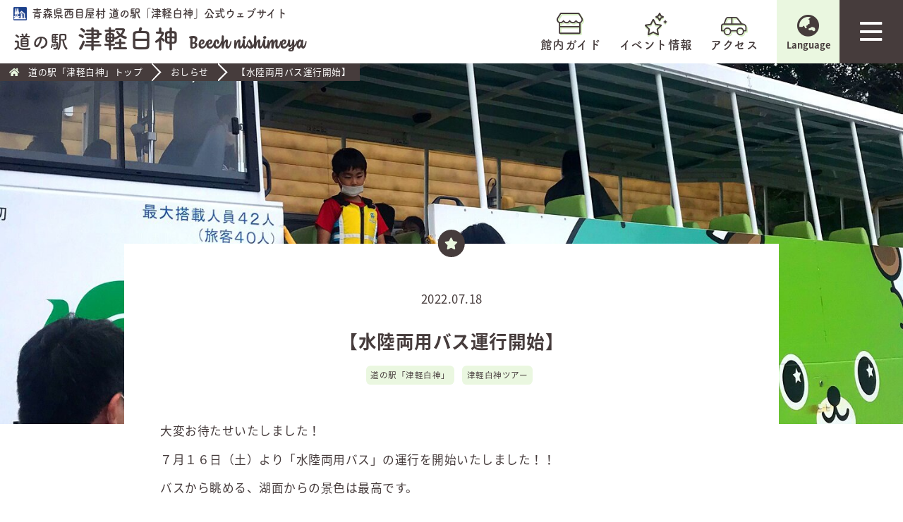

--- FILE ---
content_type: text/html
request_url: https://www.tsugaru-shirakami.com/news/2022/07/609590388fd4e1935850a589b8b894f65afb68dd.html
body_size: 5013
content:
<!DOCTYPE html>
<html lang="ja">
<head>
	<meta charset="UTF-8">
	<meta name="viewport" content="width=device-width">
	<title>【水陸両用バス運行開始】 | おしらせ | 道の駅「津軽白神」ビーチにしめや 公式ウェブサイト | 世界遺産と水源の里 にしめや</title>
	<meta http-equiv="X-UA-Compatible" content="ie=edge">
	<meta name="keywords" content="おしらせ,最新情報,西目屋村,津軽白神,道の駅,白神山地,ビーチにしめや,Beechにしめや">
	<meta name="description" content="">
	<meta property="og:title" content="【水陸両用バス運行開始】 | 道の駅「津軽白神」ビーチにしめや 公式ウェブサイト">
	<meta property="og:description" content="">
	<meta property="og:image" content="https://www.tsugaru-shirakami.com/images/80519f91545c830806eb20b96aba1e19529a6875.jpg">
	<meta property="og:type" content="article">
	<meta property="og:url" content="https://www.tsugaru-shirakami.com/news/2022/07/609590388fd4e1935850a589b8b894f65afb68dd.html">
<meta name="twitter:card" content="summary_large_image">
<!-- Global site tag (gtag.js) - Google Analytics -->
<script async src="https://www.googletagmanager.com/gtag/js?id=UA-5045085-4"></script>
<script>
  window.dataLayer = window.dataLayer || [];
  function gtag(){dataLayer.push(arguments);}
  gtag('js', new Date());

  gtag('config', 'UA-5045085-4');
</script>
	<link rel="stylesheet" href="/assets/css/style.css?20240329">
	<script>
		(function(d) {
			var config = {
			kitId: 'mpe2ivw',
			scriptTimeout: 3000,
			async: true
			},
			h=d.documentElement,t=setTimeout(function(){h.className=h.className.replace(/\bwf-loading\b/g,"")+" wf-inactive";},config.scriptTimeout),tk=d.createElement("script"),f=false,s=d.getElementsByTagName("script")[0],a;h.className+=" wf-loading";tk.src='https://use.typekit.net/'+config.kitId+'.js';tk.async=true;tk.onload=tk.onreadystatechange=function(){a=this.readyState;if(f||a&&a!="complete"&&a!="loaded")return;f=true;clearTimeout(t);try{Typekit.load(config)}catch(e){}};s.parentNode.insertBefore(tk,s)
		})(document);
	</script>
	<script src="https://ajax.googleapis.com/ajax/libs/jquery/3.4.1/jquery.min.js"></script>
	<link rel="stylesheet" href="https://pro.fontawesome.com/releases/v5.14.0/css/all.css" integrity="sha384-VhBcF/php0Z/P5ZxlxaEx1GwqTQVIBu4G4giRWxTKOCjTxsPFETUDdVL5B6vYvOt" crossorigin="anonymous">
	<link rel="stylesheet" href="https://cdnjs.cloudflare.com/ajax/libs/font-awesome-animation/0.0.10/font-awesome-animation.css" type="text/css" media="all" />
	<script>
		setTimeout(function () {
		document.getElementsByTagName("html")[0].classList.add("loading-delay");
	}, 3000);
	</script>
	<script src="https://cdn.jsdelivr.net/npm/lazyload@2.0.0-rc.2/lazyload.min.js"></script>

</head>

<body class="is-fade page-animate">
<header id="header">
	<div class="header-logo">
		<a href="/">
			<p class="header-catch"><img src="/assets/img/michinoeki-mark.png" alt="道の駅"><span>青森県西目屋村 道の駅「津軽白神」公式ウェブサイト</span></p>
			<p class="header-title"><span class="michinoeki">道の駅</span><span class="tsugaru">津軽白神</span><span class="beech">Beech nishimeya</span></p>
		</a>
	</div>
	<nav class="header-nav">
		<ul class="header-nav-main-content">
			<li class="guide"><a href="/guide/">館内ガイド</a></li>
			<li class="event"><a href="/event/">イベント情報</a></li>
			<li class="access"><a href="/access/">アクセス</a></li>
		</ul>
		<ul class="header-nav-selectMenu">
			<li class="header-language"><i class="fas fa-globe-asia icon"></i><span>Language</span></li>
			<li class="header-main-navi">
				<div class="burger-icon"></div>
			</li>
			<div class="langNav">
				<div class="langNav-container">
					<ul>
						<li class="now"><a href="/">日本語</a></li>
						<li><a href="/en/">ENGLISH</a></li>
						<li><a href="/tw/">中国繁体</a></li>
					</ul>
					<p class="lang-close-btn"><span>CLOSE</span></p>
				</div>
			</div>
		</ul>
	</nav>

	<div class="burgerNav">
		<nav class="burgerNav-content">
			<div>
				<ul class="burgerNav-content-main">
					<li class="guide">
						<a href="/guide/" class="accd">館内ガイド</a>
						<ul class="burger-nav_content_main_category hover-maker">
							<li><a href="/guide/farms-market.html"><span class="hover"><span>白神の特産品・お土産</span><span>「農産物直売所」</span></span></a></li>
							<li><a href="/guide/morinodoor.html"><span class="hover"><span>レストラン</span><span>「森のドア」</span></span></a></li>
							<li><a href="/guide/montbell.html"><span class="hover"><span>アウトドアコーナー</span><span>「モンベルコーナー」</span></span></a></li>
							<li><a href="/guide/befavo.html"><span class="hover"><span>白神ワイナリー＆白神生ハチミツ</span><span>「BeFavo」</span></span></a></li>
							<li><a href="/guide/shirakami-baisensya.html"><span class="hover"><span>珈琲販売＆焙煎体験</span><span>「白神焙煎舎」</span></span></a></li>
							<li><a href="/guide/tour.html"><span class="hover"><span>インフォメーションセンター</span><span>「津軽白神ツアー」</span></span></a></li>
							<li><a href="/guide/ajinakoubou.html"><span class="hover"><span>食品加工センター</span><span>「味な工房」</span></a></span></li>
						</ul>
					</li>
					<li class="event">
						<a href="/event/">イベント情報</a>
					</li>
					<li class="access">
						<a href="/access/">アクセス</a>
						<ul class="burger-nav_content_main_category">
							<li><a href="/access/index.html#access-route"><span class="hover">道の駅 津軽白神へのアクセス</span></a></li>
							<li><a href="/access/index.html#road"><span class="hover">道路開通情報</span></a></li>
						</ul>
					</li>
				</ul>
				<ul class="burgerNav-content-sub hover-maker">
					<li><a href="/news/">おしらせ</a></li>
					<li><a href="/contact/">お問い合わせ／アンケート</a></li>
					<li><a href="https://www.kumagera.net/privacy/">プライバシーポリシー</a></li>
					<li><a href="https://www.kumagera.net/social/">ソーシャルメディアポリシー</a></li>
					<li><a href="https://www.kumagera.net/company/">運営会社情報</a></li>
					<li class="sns"><a href="https://www.facebook.com/%E9%81%93%E3%81%AE%E9%A7%85-%E6%B4%A5%E8%BB%BD%E7%99%BD%E7%A5%9EBeech%E3%81%AB%E3%81%97%E3%82%81%E3%82%84-167851890241065/"><i class="fab fa-facebook"></i></a></li>
					<li class="sns"><a href="https://www.instagram.com/roadstation.tsugarushirakami/"><i class="fab fa-instagram"></i></a></li>
				</ul>
			</div>
			<p class="close-btn">メニューをとじる</p>
		</nav>
	</div>
</header>

	<main>
		<div id="main-content" name="main-content">
			<section class="sub-content" id="event">
				<div class="entry-title-image">
					<figure><img class="lazyload" data-src="https://www.tsugaru-shirakami.com/images/80519f91545c830806eb20b96aba1e19529a6875.jpg" alt="【水陸両用バス運行開始】"></figure>
				</div>
				<ul class="topic-path">
					<li><a href="/">道の駅「津軽白神」トップ</a></li>
					<li><a href="/news/">おしらせ</a></li>
					<li>【水陸両用バス運行開始】</li>
				</ul>

				<article class="entry-container entry-body">
					<p class="category-mark"><i class="fas fa-star"></i></p>
					<p class="entry-data"><span class="day">2022.07.18</span></p>
					<h1 class="entry-title">【水陸両用バス運行開始】</h1>
					
						<ul class="tag">
						<li><a href="https://www.tsugaru-shirakami.com/news/tugaru-shirakami/">道の駅「津軽白神」</a></li>
						
					
						
						<li><a href="https://www.tsugaru-shirakami.com/news/tour/">津軽白神ツアー</a></li>
						</ul>
					
					<div class="entry-main-text">
						
						<p>大変お待たせいたしました！</p>
<p>７月１６日（土）より「水陸両用バス」の運行を開始いたしました！！</p>
<p>バスから眺める、湖面からの景色は最高です。</p>
<p>是非、道の駅津軽白神、白神山地・西目屋村へお越し下さいませ！！</p>
<p>～～～ ご注意 ～～～</p>
<p>地盤調査も並行して行なっておりますので、悪天候が予想されたり、異状発生時は安全を考慮し、緊急的に通行止めとなる可能性があります。<br />その場合は水陸両用バスは運休となります。予めご了承ください。</p>
<p><img alt="水陸02.jpg" src="https://www.tsugaru-shirakami.com/images/b9e9627e4a37eb606f5750c500d6d83b4e363b2c.jpg" width="1512" height="1512" class="mt-image-none" /><img alt="水陸03.jpg" src="https://www.tsugaru-shirakami.com/images/310324890c3eb78584c617e5d51304951e6b6d45.jpg" width="1512" height="1512" class="mt-image-none" /></p>
					</div>
					<figure class="entry-thumbnail"><img class="lazyload" data-src="https://www.tsugaru-shirakami.com/assets_c/2022/07/80519f91545c830806eb20b96aba1e19529a6875-thumb-1512x1512-875.jpg" alt="【水陸両用バス運行開始】"></figure>

<ul class="btn-share">
	<li class="btn-round twitter"><a href="https://twitter.com/share?url=https%3A%2F%2Fwww.tsugaru-shirakami.com%2Fnews%2F2022%2F07%2F609590388fd4e1935850a589b8b894f65afb68dd.html&amp;text=%E3%80%90%E6%B0%B4%E9%99%B8%E4%B8%A1%E7%94%A8%E3%83%90%E3%82%B9%E9%81%8B%E8%A1%8C%E9%96%8B%E5%A7%8B%E3%80%91%20%7C%20%E9%81%93%E3%81%AE%E9%A7%85%E3%80%8C%E6%B4%A5%E8%BB%BD%E7%99%BD%E7%A5%9E%E3%80%8D%E3%83%93%E3%83%BC%E3%83%81%E3%81%AB%E3%81%97%E3%82%81%E3%82%84%20%E5%85%AC%E5%BC%8F%E3%82%A6%E3%82%A7%E3%83%96%E3%82%B5%E3%82%A4%E3%83%88"><img src="/assets/img/x-twitter.svg" alt="X"><p>ポスト</p></a></li>
	<li class="btn-round fb"><a href="https://www.facebook.com/share.php?u=https%3A%2F%2Fwww.tsugaru-shirakami.com%2Fnews%2F2022%2F07%2F609590388fd4e1935850a589b8b894f65afb68dd.html"><i class="fab fa-facebook-f"></i><p>シェア</p></a></li>
</ul>


				</article>

				
				
					<ul class="navi-entry">
						<li class="prev"><a href="https://www.tsugaru-shirakami.com/news/2022/07/ae45df0a577e6a0d4ec80c714790ef513e543617.html">前の記事を見る</a></li>
						<li class="next"><a href="https://www.tsugaru-shirakami.com/news/2022/07/8187d1b04dfd35d42fd0c53c2b5e9a0d2d865f0e.html">次の記事を見る</a></li>
					</ul>
				

				
			</section>
		</div>
	</main>
<footer>
	<p class="pagetop"><a href="#"><i class="far fa-angle-double-up"></i></a></p>
	<div class="footer-content">
		<dl class="footer-content-info">
			<dt><a href="/"><img src="/assets/img/michinoeki-mark.png" alt="道の駅"><span class="michinoeki">道の駅</span><span class="tsugaru">津軽白神</span><span class="beech">Beech nishimeya</span></a></dt>
			<dd>〒036-1411<br>青森県中津軽郡西目屋村大字田代字神田219-1<br>Tel: 0172-85-2855　Fax: 0172-85-2877<br><a href="&#109;&#97;&#105;&#108;&#116;&#111;&#58;&#98;eech&#64;k&#117;&#109;&#97;g&#101;r&#97;&#46;&#110;&#101;&#116;"><i class="fas fa-envelope"></i>beech@kumagera.net</a></dd>
			<dd class="sns"><a href="https://www.facebook.com/%E9%81%93%E3%81%AE%E9%A7%85-%E6%B4%A5%E8%BB%BD%E7%99%BD%E7%A5%9EBeech%E3%81%AB%E3%81%97%E3%82%81%E3%82%84-167851890241065/"><i class="fab fa-facebook"></i></a></dd>
			<dd class="sns"><a href="https://www.instagram.com/roadstation.tsugarushirakami/"><i class="fab fa-instagram"></i></a></dd>
		</dl>
		<ul class="footer-content-menu hover-maker white">
			<li><a href="/news/">おしらせ</a></li>
			<li><a href="/event/">イベント情報</a></li>
			<li><a href="/access/">アクセス</a></li>
			<li><a href="/contact/">お問い合わせ／アンケート</a></li>
		</ul>
		<ul class="footer-content-menu guide hover-maker white">
			<li><a href="/guide/">館内ガイド</a>
				<ul>
					<li><a href="/guide/farms-market.html"><span>白神の特産品・お土産</span><span>「農産物直売所」</span></a></li>
					<li><a href="/guide/morinodoor.html"><span>レストラン</span><span>「森のドア」</span></a></li>
						<li><a href="/guide/montbell.html"><span>アウトドア用品</span><span>「モンベルコーナー」</span></a></li>
					<li><a href="/guide/befavo.html"><span>白神ワイナリー＆白神生ハチミツ</span><span>「BeFavo」</span></a></li>
					<li><a href="/guide/shirakami-baisensya.html"><span>珈琲販売＆焙煎体験</span><span>「白神焙煎舎」</span></a></li>
					<li><a href="/guide/tour.html"><span>インフォメーションセンター</span><span>「津軽白神ツアー」</span></a></li>
					<li><a href="/guide/ajinakoubou.html"><span>食品加工センター</span><span>「味な工房」</span></a></li>
				</ul>
			</li>
		</ul>
		<ul class="footer-content-menu language hover-maker white">
			<li>Language
				<ul>
					<li><a href="/">日本語</a></li>
					<li><a href="/en/">English</a></li>
					<li><a href="/tw/">簡体中</a></li>
				</ul>
			</li>
		</ul>
		<ul class="footer-content-banner">
			<li class="banner"><a href="https://www.kumagera.net/"><img src="/assets/img/kumagera-logo_y.svg" alt="西目屋・白神エリア総合観光ポータル kumagera.net"></a></li>
		</ul>
	</div>
	<div class="copyright">
		<ul class="copyright-link">
			<li><a href="https://www.kumagera.net/privacy-policy/">プライバシーポリシー</a></li>
			<li><a href="https://www.kumagera.net/sns-policy/">ソーシャルメディアポリシー</a></li>
			<li><a href="https://www.kumagera.net/company/">運営会社情報</a></li>
		</ul>
		<p class="copyright-text">&copy;Copyright 2019<script>new Date().getFullYear()>2019&&document.write("-"+new Date().getFullYear());</script> Shirakami public corporation All right Reserved.<br class="brsp">無断転載・複製を禁じます。</p>
	</div>
</footer>

<script type="text/javascript" src="/assets/js/common.js"></script>

</body>
</html>


--- FILE ---
content_type: text/css
request_url: https://www.tsugaru-shirakami.com/assets/css/style.css?20240329
body_size: 15126
content:
*{-webkit-box-sizing:border-box;box-sizing:border-box}::before,::after{-webkit-box-sizing:inherit;box-sizing:inherit}html{line-height:1.15;-webkit-text-size-adjust:100%;-webkit-tap-highlight-color:rgba(0,0,0,0)}body{margin:0}main{display:block}p,table,blockquote,address,pre,iframe,form,figure,dl{margin:0}h1,h2,h3,h4,h5,h6{font-size:inherit;line-height:inherit;font-weight:inherit;margin:0}ul,ol{margin:0;padding:0;list-style:none}dt{font-weight:bold}dd{margin-left:0}hr{-webkit-box-sizing:content-box;box-sizing:content-box;height:0;overflow:visible;border:0;border-top:1px solid;margin:0;clear:both;color:inherit}pre{font-family:monospace,monospace;font-size:inherit}address{font-style:inherit}a{background-color:rgba(0,0,0,0);color:inherit}abbr[title]{border-bottom:none;text-decoration:underline;-webkit-text-decoration:underline dotted;text-decoration:underline dotted}b,strong{font-weight:bolder}code,kbd,samp{font-family:monospace,monospace;font-size:inherit}small{font-size:80%}sub,sup{font-size:75%;line-height:0;position:relative;vertical-align:baseline}sub{bottom:-0.25em}sup{top:-0.5em}img{border-style:none;vertical-align:bottom}embed,object,iframe{border:0;vertical-align:bottom}button,input,optgroup,select,textarea{-webkit-appearance:none;-moz-appearance:none;appearance:none;vertical-align:middle;color:inherit;font:inherit;border:0;background:rgba(0,0,0,0);padding:0;margin:0;outline:0;border-radius:0;text-align:inherit}[type=checkbox]{-webkit-appearance:checkbox;-moz-appearance:checkbox;appearance:checkbox}[type=radio]{-webkit-appearance:radio;-moz-appearance:radio;appearance:radio}button,input{overflow:visible}button,select{text-transform:none}button,[type=button],[type=reset],[type=submit]{cursor:pointer;-webkit-appearance:none;-moz-appearance:none;appearance:none}button[disabled],[type=button][disabled],[type=reset][disabled],[type=submit][disabled]{cursor:default}button::-moz-focus-inner,[type=button]::-moz-focus-inner,[type=reset]::-moz-focus-inner,[type=submit]::-moz-focus-inner{border-style:none;padding:0}button:-moz-focusring,[type=button]:-moz-focusring,[type=reset]:-moz-focusring,[type=submit]:-moz-focusring{outline:1px dotted ButtonText}option{padding:0}fieldset{margin:0;padding:0;border:0;min-width:0}legend{color:inherit;display:table;max-width:100%;padding:0;white-space:normal}progress{vertical-align:baseline}textarea{overflow:auto}[type=checkbox],[type=radio]{padding:0}[type=number]::-webkit-inner-spin-button,[type=number]::-webkit-outer-spin-button{height:auto}[type=search]{outline-offset:-2px}[type=search]::-webkit-search-decoration{-webkit-appearance:none}::-webkit-file-upload-button{-webkit-appearance:button;font:inherit}label[for]{cursor:pointer}details{display:block}summary{display:list-item}table{border-collapse:collapse;border-spacing:0}caption{text-align:left}td,th{vertical-align:top;padding:0}th{text-align:left;font-weight:bold}template{display:none}[hidden]{display:none}a{color:#463c3c}::-moz-selection{background:#463c3c;color:#fff}::selection{background:#463c3c;color:#fff}html{visibility:hidden}html.wf-active,html.loading-delay{visibility:visible}html{font-size:62.5%}body,p,table,blockquote,address,pre,small,iframe,form,figure,dl,h1,h2,h3,h4,h5,h6,ul,ol,th,td,dt,dd{font-family:noto-sans-cjk-jp,sans-serif;font-size:calc(1.25rem + (1vw - .325rem)*1.3636);color:#463c3c;line-height:1.7;letter-spacing:.05rem}@media screen and (min-width: 520px),(orientation: landscape){body,p,table,blockquote,address,pre,small,iframe,form,figure,dl,h1,h2,h3,h4,h5,h6,ul,ol,th,td,dt,dd{font-size:calc(1.25rem + (1vw - .6rem)*.625);line-height:1.7;min-height:0vw}}@media screen and (min-width: 960px){body,p,table,blockquote,address,pre,small,iframe,form,figure,dl,h1,h2,h3,h4,h5,h6,ul,ol,th,td,dt,dd{font-size:calc(1.25rem + (1vw - .6rem)*.625);line-height:1.7;min-height:0vw}}h1,h2,h3,h4,h5,h6,b,strong{font-weight:700}*{-webkit-box-sizing:border-box;box-sizing:border-box}::before,::after{-webkit-box-sizing:inherit;box-sizing:inherit}html{line-height:1.15;-webkit-text-size-adjust:100%;-webkit-tap-highlight-color:rgba(0,0,0,0)}body{margin:0}main{display:block}p,table,blockquote,address,pre,iframe,form,figure,dl{margin:0}h1,h2,h3,h4,h5,h6{font-size:inherit;line-height:inherit;font-weight:inherit;margin:0}ul,ol{margin:0;padding:0;list-style:none}dt{font-weight:bold}dd{margin-left:0}hr{-webkit-box-sizing:content-box;box-sizing:content-box;height:0;overflow:visible;border:0;border-top:1px solid;margin:0;clear:both;color:inherit}pre{font-family:monospace,monospace;font-size:inherit}address{font-style:inherit}a{background-color:rgba(0,0,0,0);color:inherit}abbr[title]{border-bottom:none;text-decoration:underline;-webkit-text-decoration:underline dotted;text-decoration:underline dotted}b,strong{font-weight:bolder}code,kbd,samp{font-family:monospace,monospace;font-size:inherit}small{font-size:80%}sub,sup{font-size:75%;line-height:0;position:relative;vertical-align:baseline}sub{bottom:-0.25em}sup{top:-0.5em}img{border-style:none;vertical-align:bottom}embed,object,iframe{border:0;vertical-align:bottom}button,input,optgroup,select,textarea{-webkit-appearance:none;-moz-appearance:none;appearance:none;vertical-align:middle;color:inherit;font:inherit;border:0;background:rgba(0,0,0,0);padding:0;margin:0;outline:0;border-radius:0;text-align:inherit}[type=checkbox]{-webkit-appearance:checkbox;-moz-appearance:checkbox;appearance:checkbox}[type=radio]{-webkit-appearance:radio;-moz-appearance:radio;appearance:radio}button,input{overflow:visible}button,select{text-transform:none}button,[type=button],[type=reset],[type=submit]{cursor:pointer;-webkit-appearance:none;-moz-appearance:none;appearance:none}button[disabled],[type=button][disabled],[type=reset][disabled],[type=submit][disabled]{cursor:default}button::-moz-focus-inner,[type=button]::-moz-focus-inner,[type=reset]::-moz-focus-inner,[type=submit]::-moz-focus-inner{border-style:none;padding:0}button:-moz-focusring,[type=button]:-moz-focusring,[type=reset]:-moz-focusring,[type=submit]:-moz-focusring{outline:1px dotted ButtonText}option{padding:0}fieldset{margin:0;padding:0;border:0;min-width:0}legend{color:inherit;display:table;max-width:100%;padding:0;white-space:normal}progress{vertical-align:baseline}textarea{overflow:auto}[type=checkbox],[type=radio]{padding:0}[type=number]::-webkit-inner-spin-button,[type=number]::-webkit-outer-spin-button{height:auto}[type=search]{outline-offset:-2px}[type=search]::-webkit-search-decoration{-webkit-appearance:none}::-webkit-file-upload-button{-webkit-appearance:button;font:inherit}label[for]{cursor:pointer}details{display:block}summary{display:list-item}table{border-collapse:collapse;border-spacing:0}caption{text-align:left}td,th{vertical-align:top;padding:0}th{text-align:left;font-weight:bold}template{display:none}[hidden]{display:none}a{color:#463c3c}::-moz-selection{background:#463c3c;color:#fff}::selection{background:#463c3c;color:#fff}html{visibility:hidden}html.wf-active,html.loading-delay{visibility:visible}html{font-size:62.5%}body,p,table,blockquote,address,pre,small,iframe,form,figure,dl,h1,h2,h3,h4,h5,h6,ul,ol,th,td,dt,dd{font-family:noto-sans-cjk-jp,sans-serif;font-size:calc(1.25rem + (1vw - .325rem)*1.3636);color:#463c3c;line-height:1.7;letter-spacing:.05rem}@media screen and (min-width: 520px),(orientation: landscape){body,p,table,blockquote,address,pre,small,iframe,form,figure,dl,h1,h2,h3,h4,h5,h6,ul,ol,th,td,dt,dd{font-size:calc(1.25rem + (1vw - .6rem)*.625);line-height:1.7;min-height:0vw}}@media screen and (min-width: 960px){body,p,table,blockquote,address,pre,small,iframe,form,figure,dl,h1,h2,h3,h4,h5,h6,ul,ol,th,td,dt,dd{font-size:calc(1.25rem + (1vw - .6rem)*.625);line-height:1.7;min-height:0vw}}h1,h2,h3,h4,h5,h6,b,strong{font-weight:700}@-webkit-keyframes fadein-photo{0%{opacity:0}100%{opacity:1}}@keyframes fadein-photo{0%{opacity:0}100%{opacity:1}}@-webkit-keyframes fade-in{0%{opacity:0}100%{opacity:100}}@keyframes fade-in{0%{opacity:0}100%{opacity:100}}@-webkit-keyframes fade-out{0%{opacity:100}100%{opacity:0}}@keyframes fade-out{0%{opacity:100}100%{opacity:0}}body{position:relative;min-height:100vh;display:-webkit-box;display:-ms-flexbox;display:flex;-webkit-box-orient:vertical;-webkit-box-direction:normal;-ms-flex-direction:column;flex-direction:column}i{margin:auto .5vw}td{word-break:break-all}a[target=_blank]::after{content:"";font-family:"Font Awesome 5 Pro";font-weight:bold;color:#463c3c;padding-left:.5vw;text-decoration:none}a.remove-icon[target=_blank]::after{content:"";padding:0}.sns a[target=_blank]::after{content:"";padding:0}.sns .fa-facebook{color:#1877f2}.sns .fa-youtube{color:#cd201f}.michinoeki{color:#463c3c;font-family:fot-tsukuardgothic-std,sans-serif;font-weight:600}.tsugaru{color:#463c3c;font-family:fot-tsukuardgothic-std,sans-serif;font-weight:600}.beech{color:#463c3c;font-family:coniferous,sans-serif}.english-name{font-family:coniferous,sans-serif}.hover-maker a{display:inline-block;background:-webkit-gradient(linear, left top, right top, color-stop(50%, #eaf7e0), color-stop(50%, transparent));background:linear-gradient(to right, #eaf7e0 50%, transparent 50%);background-position:101% center;background-size:200% 70%;background-repeat:no-repeat;-webkit-transition:background-position .4s;transition:background-position .4s}.hover-maker a:hover{background-position:0 center}.txt-memo{text-align:right;font-size:calc(1.125rem + (1vw - .325rem)*1.3636)}.tcy{text-combine-upright:all;-ms-text-combine-horizontal:all}.tag{text-align:left}.tag a{text-decoration:none}.tag li{display:inline-block;background:#eaf7e0;margin:1vw 1vw 0vw 0vw;padding:1vw 2vw;border-radius:2vw;font-size:calc(.8125rem + (1vw - .325rem)*1.1364)}@media screen and (min-width: 520px),(orientation: landscape){.tag li{margin:.5vw .5vw 0vw 0vw;padding:.3vw .5vw;border-radius:.5vw;font-size:calc(.875rem + (1vw - .6rem)*.4167)}.txt-memo{font-size:calc(1.25rem + (1vw - .6rem)*.625)}}@media screen and (min-width: 960px){.brsp{display:none}}.banner-simple{margin:4vw auto;text-align:center}.banner-simple img{max-width:100%}@media screen and (min-width: 520px),(orientation: landscape){.banner-simple{margin:2vw auto}}.list-simple li{margin-left:6vw;list-style:disc}@media screen and (min-width: 520px),(orientation: landscape){.list-simple li{margin-left:2vw}}.list-simple--small{margin-top:1rem;margin-bottom:1rem}.list-simple--small li{font-size:12px}@media screen and (min-width: 520px),(orientation: landscape){.list-simple--small li{margin-left:20px;font-size:14px}}@media screen and (min-width: 1920px){.list-simple--small li{margin-left:1.5vw;font-size:.9vw}}.table-tel{margin:2vw 0;border-collapse:separate;border-spacing:1vw 1vw}.table-tel th{padding:1vw 2vw;background:#463c3c;color:#fff;font-weight:bold;white-space:nowrap;vertical-align:middle}.table-tel td{padding:1vw 2vw;vertical-align:middle}@media screen and (min-width: 520px),(orientation: landscape){.table-tel{margin:1vw 0;border-spacing:.5vw .5vw}.table-tel th,.table-tel td{padding:.5vw 1vw}}.table-info{margin:2vw 0;width:100%}.table-info th{padding:1.5vw 2vw;background:#eaf7e0;font-weight:bold;border:.4vw solid #463c3c;white-space:nowrap;vertical-align:middle;font-size:calc(1.125rem + (1vw - .325rem)*1.3636)}.table-info td{padding:1.5vw 2vw;border:.4vw solid #463c3c;vertical-align:middle;font-size:calc(1.125rem + (1vw - .325rem)*1.3636)}.table-info td li{font-size:calc(1.125rem + (1vw - .325rem)*1.3636)}.table-info td .icon-pay{display:inline-block;margin:1.5vw 2vw 0 1vw;height:4vw;line-height:0}.table-info td .icon-pay img{height:100%}@media screen and (min-width: 520px),(orientation: landscape){.table-info{margin:1vw 0;width:auto}.table-info.table-long{margin:2vw auto}.table-info th,.table-info td{padding:1vw 1.5vw;border:.2vw solid #463c3c;font-size:calc(1.25rem + (1vw - .6rem)*.625)}.table-info td li{font-size:calc(1.25rem + (1vw - .6rem)*.625)}.table-info td .icon-pay{margin:1vw 2vw 0 .5vw;height:2vw}}@media screen and (min-width: 960px){.table-info.table-long{width:60vw}.table-info th,.table-info td{border:.1vw solid #463c3c}}.table-menu{margin:4vw auto;width:60%}.table-menu th{padding:1.5vw 2vw;font-weight:bold;border-bottom:.4vw solid #463c3c;white-space:nowrap}.table-menu td{padding:1vw 2vw;border-bottom:.4vw solid #463c3c;text-align:right}@media screen and (min-width: 520px),(orientation: landscape){.table-menu{margin:2vw auto}.table-menu th,.table-menu td{padding:2vw 1.5vw;border-bottom:.2vw solid #463c3c}}@media screen and (min-width: 960px){.table-menu{width:40%}.table-menu th,.table-menu td{border-bottom:.1vw solid #463c3c}}.btn-more{margin:6vw 0;display:-webkit-box;display:-ms-flexbox;display:flex;-webkit-box-pack:center;-ms-flex-pack:center;justify-content:center;-ms-flex-wrap:wrap;flex-wrap:wrap}.btn-more li{margin:2vw 0;width:80vw;font-family:fot-tsukuardgothic-std,sans-serif;font-weight:bold;line-height:1.4}.btn-more li a{position:relative;display:-webkit-box;display:-ms-flexbox;display:flex;-webkit-box-pack:start;-ms-flex-pack:start;justify-content:flex-start;-webkit-box-align:center;-ms-flex-align:center;align-items:center;border:.6vw solid #463c3c;padding:3vw 6vw 3vw 3vw;text-decoration:none;background:-webkit-gradient(linear, left top, right top, color-stop(50%, #eaf7e0), color-stop(50%, transparent));background:linear-gradient(to right, #eaf7e0 50%, transparent 50%);background-position:101% center;background-size:200% 100%;background-repeat:no-repeat;-webkit-transition:background-position .4s;transition:background-position .4s}.btn-more li a:hover{background-position:0 center}.btn-more li a::after{content:"";font-family:"Font Awesome 5 Pro";font-weight:900;position:absolute;top:50%;right:2vw;-webkit-transform:translateY(-50%);transform:translateY(-50%);-webkit-transition:.3s;transition:.3s}.btn-more li a:hover::after{right:1vw}.btn-more li i{margin-right:2.5vw;font-size:5vw}@media screen and (min-width: 520px),(orientation: landscape){.btn-more{margin:2vw 0}.btn-more li{margin:2vw;width:50vw;font-size:calc(1.25rem + (1vw - .6rem)*.625)}.btn-more li a{border:.4vw solid #463c3c;padding:1.5vw 3vw 1.5vw 1.5vw}.btn-more li a:hover{background-position:0 center}.btn-more li a::after{right:1vw}.btn-more li a:hover::after{right:.5vw}.btn-more li i{margin-right:1vw;font-size:2vw}}@media screen and (min-width: 960px){.btn-more li{width:35vw}.btn-more li a{border:.2vw solid #463c3c}}.in-banner.btn-more li{width:90vw;text-align:center;line-height:.6;line-height:1.4}.in-banner.btn-more li a{display:block;padding:4vw 4.5vw 4vw 3vw}.in-banner.btn-more .in-banner-caption{display:block;font-size:calc(.8125rem + (1vw - .325rem)*1.1364);margin-bottom:-4vw}@media screen and (min-width: 520px),(orientation: landscape){.in-banner.btn-more li{margin:1.5vw 0;font-size:1.8vw;width:75vw}.in-banner.btn-more li a{padding:2.5vw 1.5vw;font-size:calc(1.25rem + (1vw - .325rem)*1.3636)}.in-banner.btn-more .in-banner-caption{font-size:1.5vw;margin-bottom:-2vw}}@media screen and (min-width: 960px){.in-banner.btn-more li{width:60vw}.in-banner.btn-more li a{font-size:calc(2rem + (1vw - .6rem)*.8333)}}.btn-round a{margin-left:auto;margin-right:auto;display:-webkit-box;display:-ms-flexbox;display:flex;-webkit-box-pack:center;-ms-flex-pack:center;justify-content:center;-webkit-box-align:center;-ms-flex-align:center;align-items:center;-ms-flex-wrap:wrap;flex-wrap:wrap;width:14vw;height:14vw;border-radius:7vw;font-size:4vw;color:#fff;background:#463c3c;text-decoration:none;-webkit-transition:.3s;transition:.3s}.btn-round a:hover{-webkit-transform:scale(1.2);transform:scale(1.2)}.btn-round.fb a{background:#1877f2}.btn-round.twitter a{background:#0f1419}.btn-share{padding:6vw 0;display:-webkit-box;display:-ms-flexbox;display:flex;-webkit-box-pack:center;-ms-flex-pack:center;justify-content:center;-ms-flex-wrap:wrap;flex-wrap:wrap;position:relative;background:#fff}.btn-share li{margin:0 4vw}.btn-share .btn-round a{-ms-flex-wrap:wrap;flex-wrap:wrap;-webkit-box-orient:vertical;-webkit-box-direction:normal;-ms-flex-direction:column;flex-direction:column}.btn-share li a i{display:block;margin:0;width:100%;text-align:center;font-size:5vw}.btn-share li a img{width:6vw}@media screen and (min-width: 520px),(orientation: landscape){.btn-share li a img{width:2.2vw}}@media screen and (min-width: 960px){.btn-share li a img{width:1.8vw}}.btn-share li a p{color:#fff;font-weight:bold;text-align:center;font-size:calc(.8125rem + (1vw - .325rem)*1.1364);letter-spacing:0}.btn-share a[target=_blank]::after{content:"";padding:0}@media screen and (min-width: 520px),(orientation: landscape){.btn-round a{width:7vw;height:7vw;border-radius:3.5vw;font-size:2.2vw}.btn-share{padding:3vw 0}.btn-share li{margin:0 2vw}.btn-share li a i{font-size:2.2vw}.btn-share li a p{font-size:calc(.875rem + (1vw - .6rem)*.4167)}}@media screen and (min-width: 960px){.btn-round a{width:5vw;height:5vw;border-radius:2.5vw;font-size:1.8vw}.btn-share{padding:3vw 0}.btn-share li{margin:0 2vw}.btn-share li a i{font-size:1.8vw}.btn-share li a p{font-size:calc(.875rem + (1vw - .6rem)*.4167)}}.sns-banner{margin:6vw auto;width:80vw}.sns-banner li a{display:-webkit-box;display:-ms-flexbox;display:flex;-webkit-box-pack:center;-ms-flex-pack:center;justify-content:center;-webkit-box-align:center;-ms-flex-align:center;align-items:center;text-decoration:none}.sns-banner li i{font-size:8vw}.sns-banner li p{margin-left:1vw;font-weight:bold}.sns-banner li p::after{content:"";padding-left:1vw;font-family:"Font Awesome 5 Pro";font-weight:bold;color:#463c3c}@media screen and (min-width: 520px),(orientation: landscape){.sns-banner{margin:4vw auto}.sns-banner li i{font-size:4vw}.sns-banner li p{margin-left:.5vw}.sns-banner li p::after{padding-left:.5vw}}@media screen and (min-width: 960px){.sns-banner{width:30vw}}.ex-banner{margin:6vw auto;width:90vw;display:-webkit-box;display:-ms-flexbox;display:flex;-ms-flex-pack:distribute;justify-content:space-around;-ms-flex-wrap:wrap;flex-wrap:wrap}.ex-banner li{width:50%;margin-bottom:4vw}.ex-banner li:nth-child(even){padding-left:2vw}.ex-banner li:nth-child(odd){padding-right:2vw}.ex-banner li img{width:100%}.image-simple{margin:8vw auto;width:90vw}.image-simple img{width:100%}@media screen and (min-width: 520px),(orientation: landscape){.image-simple{margin:6vw auto}.ex-banner{margin:4vw auto;width:75vw;display:-webkit-box;display:-ms-flexbox;display:flex;-webkit-box-pack:center;-ms-flex-pack:center;justify-content:center;-ms-flex-wrap:wrap;flex-wrap:wrap}}@media screen and (min-width: 960px){.image-simple{margin:6vw auto}.ex-banner{width:85vw}.ex-banner li{width:23%;margin-bottom:0;padding:0 1.5vw}.ex-banner li:nth-child(even){padding-left:1.5vw}.ex-banner li:nth-child(odd){padding-right:1.5vw}.ex-banner li img{width:initial}}.c-timestamp{display:inline-block;margin:2vw 0;padding:1vw;line-height:1;background:#eaf7e0;font-weight:normal}@media screen and (min-width: 960px){.c-timestamp{margin:1vw 0;padding:.5vw}}.table-info th .c-timestamp{margin:0;padding:0;font-size:11px}@media screen and (min-width: 960px){.table-info th .c-timestamp{font-size:17px}}@media screen and (min-width: 1920px){.table-info th .c-timestamp{font-size:1.7rem;font-size:.8854166667vw}}.sub-title{margin:6vw 0 4vw 0}.sub-title span{padding:1vw 3vw;background:#463c3c;color:#fff;font-family:fot-tsukuardgothic-std,sans-serif;font-weight:bold}.sub-content .sub-title{position:relative;margin-left:auto;margin-right:auto;text-align:center}.sub-content .sub-title:after{content:"";position:absolute;top:50%;left:0;-webkit-transform:translateY(-50%);transform:translateY(-50%);width:100%;height:.4vw;background:#463c3c}.sub-content .sub-title span{position:relative;z-index:2}.entry-related .sub-title{margin:10vw 0 8vw 0}@media screen and (min-width: 520px),(orientation: landscape){.sub-title{margin:3vw 0 2vw 0}.sub-title span{padding:.5vw 1.5vw}.sub-content .sub-title:after{height:.2vw}.entry-related .sub-title{margin:6vw 0 5vw 0}}.title-archive{margin:6vw 0;text-align:center;font-family:fot-tsukuardgothic-std,sans-serif;font-weight:bold;font-size:calc(1.5rem + (1vw - .325rem)*2.7273)}@media screen and (min-width: 520px),(orientation: landscape){.title-archive{font-size:calc(2rem + (1vw - .6rem)*.8333)}}.sub-title-line{margin:8vw 0 4vw 0;text-align:center;font-family:fot-tsukuardgothic-std,sans-serif;font-weight:bold;font-size:calc(1.5rem + (1vw - .325rem)*2.7273);display:-webkit-box;display:-ms-flexbox;display:flex;-webkit-box-pack:justify;-ms-flex-pack:justify;justify-content:space-between;-webkit-box-align:center;-ms-flex-align:center;align-items:center;-webkit-box-flex:1;-ms-flex:1;flex:1}.sub-title-line:first-child{margin:4vw 0 4vw 0}.sub-title-line::before{content:"";border-bottom:.5vw dotted #463c3c;width:auto;height:.5vw;-webkit-box-flex:1;-ms-flex:1;flex:1;margin-right:1vw}.sub-title-line::after{content:"";border-bottom:.5vw dotted #463c3c;width:auto;height:.5vw;-webkit-box-flex:1;-ms-flex:1;flex:1;margin-left:1vw}@media screen and (min-width: 520px),(orientation: landscape){.sub-title-line{margin:4vw 0 2vw 0;font-size:calc(2rem + (1vw - .6rem)*.8333)}.sub-title-line:first-child{margin:2vw 0 2vw 0}.sub-title-line::before{border-bottom:.2vw dotted #463c3c;height:.3vw;margin-right:.5vw}.sub-title-line::after{border-bottom:.2vw dotted #463c3c;height:.3vw;margin-left:.5vw}}@media screen and (min-width: 960px){.sub-title-line::before{border-bottom:.3vw dotted #463c3c}.sub-title-line::after{border-bottom:.3vw dotted #463c3c}}.navi-entry{margin:auto;padding:4vw 0 10vw 0;width:90vw}.navi-entry li{font-size:calc(1.125rem + (1vw - .325rem)*1.3636)}.navi-entry li a{position:relative;border:.6vw solid #463c3c;font-family:fot-tsukuardgothic-std,sans-serif;font-weight:bold;text-decoration:none}.navi-entry li.prev{float:left}.navi-entry li.prev a{padding:2vw 2vw 2vw 9vw}.navi-entry li.prev a::after{content:"";font-family:"Font Awesome 5 Pro";font-weight:900;position:absolute;top:50%;left:2vw;-webkit-transform:translateY(-50%);transform:translateY(-50%);-webkit-transition:.3s;transition:.3s}.navi-entry li.prev a:hover::after{left:1vw}.navi-entry li.next{float:right}.navi-entry li.next a{padding:2vw 9vw 2vw 2vw}.navi-entry li.next a::after{content:"";font-family:"Font Awesome 5 Pro";font-weight:900;position:absolute;top:50%;right:2vw;-webkit-transform:translateY(-50%);transform:translateY(-50%);-webkit-transition:.3s;transition:.3s}.navi-entry li.next a:hover::after{right:1vw}@media screen and (min-width: 520px),(orientation: landscape){.navi-entry{padding:3vw 0 4vw 0}.navi-entry li{font-size:calc(1.25rem + (1vw - .6rem)*.625)}.navi-entry li a{border:.4vw solid #463c3c}.navi-entry li.prev a{padding:1vw 1.5vw 1vw 5.5vw}.navi-entry li.prev a::after{left:1vw}.navi-entry li.prev a:hover::after{left:.5vw}.navi-entry li.next a{padding:1vw 5.5vw 1vw 1.5vw}.navi-entry li.next a::after{right:1vw}.navi-entry li.next a:hover::after{right:.5vw}}@media screen and (min-width: 960px){.navi-entry{width:85vw}.navi-entry li a{border:.2vw solid #463c3c}}.loading{position:absolute;top:0;left:0;width:100%;min-height:100vh;min-height:calc(var(--vh, 1vh)*100);height:100%;pointer-events:none;background:#fff;z-index:9999}.loading-content{position:relative;width:100%;min-height:100vh;min-height:calc(var(--vh, 1vh)*100);color:#463c3c}.loading-content .loader-container{position:fixed;top:45%;left:50%;-webkit-transform:translate(-50%, -50%);transform:translate(-50%, -50%)}.loading-content .loader-logo{position:fixed;top:52%;left:50%;-webkit-transform:translate(-50%, -50%);transform:translate(-50%, -50%);color:#463c3c;font-weight:bold;text-align:center;font-size:3.5vw;font-family:fot-tsukuardgothic-std,sans-serif;letter-spacing:.1vw}.loading-content .loader-logo .beech{letter-spacing:0}@media screen and (min-width: 520px),(orientation: landscape){.loading-content .loader-logo{font-size:2.5vw;letter-spacing:.2vw}}@media screen and (min-width: 960px){.loading-content .loader-logo{font-size:1.2vw;letter-spacing:.2vw}}@media screen and (max-height: 400px){.loading-content .loader-logo{margin-top:30px}}@media screen and (min-width: 960px)and (max-height: 400px){.loading-content .loader-logo{margin-top:40px}}.loader,.loader:before,.loader:after{background:#463c3c;-webkit-animation:load1 1.5s infinite ease-in-out;animation:load1 1.5s infinite ease-in-out;width:1vw;height:2vw}.loader{color:#463c3c;text-indent:-9999em;margin:auto;position:relative;-webkit-transform:translateZ(0);transform:translateZ(0);-webkit-animation-delay:-0.16s;animation-delay:-0.16s}.loader:before,.loader:after{position:absolute;top:0;content:""}.loader:before{left:-3vw;-webkit-animation-delay:-0.32s;animation-delay:-0.32s}.loader:after{left:3vw}@-webkit-keyframes load1{0%,80%,100%{-webkit-box-shadow:0 0;box-shadow:0 0;height:2vw}40%{-webkit-box-shadow:0 -2vw;box-shadow:0 -2vw;height:4vw}}@keyframes load1{0%,80%,100%{-webkit-box-shadow:0 0;box-shadow:0 0;height:2vw}40%{-webkit-box-shadow:0 -2vw;box-shadow:0 -2vw;height:4vw}}@media screen and (min-width: 520px),(orientation: landscape){.loader,.loader:before,.loader:after{width:.5vw;height:1vw}.loader:before{left:-1.5vw}.loader:after{left:1.5vw}@-webkit-keyframes load1{0%,80%,100%{-webkit-box-shadow:0 0;box-shadow:0 0;height:1vw}40%{-webkit-box-shadow:0 -1vw;box-shadow:0 -1vw;height:2vw}}@keyframes load1{0%,80%,100%{-webkit-box-shadow:0 0;box-shadow:0 0;height:1vw}40%{-webkit-box-shadow:0 -1vw;box-shadow:0 -1vw;height:2vw}}}body.loaded .loading{opacity:0;-webkit-animation:fade-out 1s ease 0s 1 both;animation:fade-out 1s ease 0s 1 both}header{display:-webkit-box;display:-ms-flexbox;display:flex;-webkit-box-pack:justify;-ms-flex-pack:justify;justify-content:space-between;-webkit-box-align:center;-ms-flex-align:center;align-items:center;position:fixed;z-index:999;top:0;left:0;width:100%;height:8.5vh;background:#fff}header a{text-decoration:none}header .header-logo{margin-left:2vw}header .header-logo p{font-size:2vh;line-height:1.4}header p.header-catch{display:-webkit-box;display:-ms-flexbox;display:flex;-webkit-box-pack:start;-ms-flex-pack:start;justify-content:flex-start;-webkit-box-align:center;-ms-flex-align:center;align-items:center;color:#463c3c;font-family:fot-tsukuardgothic-std,sans-serif;font-weight:600;font-size:1.1vh;letter-spacing:-0.1vh}header .header-catch img{width:2vh;margin-right:.4vh}header .header-title .michinoeki{font-size:2vh;letter-spacing:-0.1vh}header .header-title .tsugaru{font-size:3vh;margin:0 .5vh;letter-spacing:-0.1vh}header .header-title .beech{font-size:2vh}header .header-nav{height:8.5vh}header .header-nav-main-content{display:none}header .header-nav-selectMenu{display:-webkit-box;display:-ms-flexbox;display:flex;-webkit-box-pack:end;-ms-flex-pack:end;justify-content:flex-end}header .header-language{display:-webkit-box;display:-ms-flexbox;display:flex;-webkit-box-pack:center;-ms-flex-pack:center;justify-content:center;-webkit-box-align:center;-ms-flex-align:center;align-items:center;-webkit-box-orient:vertical;-webkit-box-direction:normal;-ms-flex-direction:column;flex-direction:column;background:#eaf7e0;width:8.5vh;height:8.5vh;text-align:center;font-weight:600;font-size:1.2vh;letter-spacing:0;line-height:1;cursor:pointer}header .header-language .icon{display:block;margin-top:0;margin-bottom:.5vh;font-size:3vh}header .header-main-navi{background:#463c3c;width:8.5vh;height:8.5vh;display:-webkit-box;display:-ms-flexbox;display:flex;-webkit-box-pack:center;-ms-flex-pack:center;justify-content:center;-webkit-box-align:center;-ms-flex-align:center;align-items:center}header .header-main-navi .burger-icon{cursor:pointer}header .header-main-navi .burger-icon:before{position:relative;content:"";font-family:"Font Awesome 5 Pro";font-weight:400;font-size:4vh;color:#fff;z-index:999}header.open .header-main-navi .burger-icon:before{content:"";font-family:"Font Awesome 5 Pro";font-weight:300;font-size:5vh;color:#463c3c}header .header-navToggle div:hover{cursor:pointer}@media screen and (max-height: 560px){header,header .header-nav{height:46px}header .header-language,header .header-main-navi{width:46px;height:46px}header .header-logo{margin-left:10px}header .header-logo p{font-size:11px}header p.header-catch{font-size:11px;letter-spacing:-1px}header .header-catch img{width:12px;margin-right:2px}header .header-title .michinoeki{font-size:11px;letter-spacing:-1px}header .header-title .tsugaru{font-size:16px;margin:0 3px;letter-spacing:-1px}header .header-title .beech{font-size:14px}header .header-language{font-size:9px;letter-spacing:-1px}header .header-language .icon{margin-bottom:2px;font-size:16px}header .header-main-navi .burger-icon:before{font-size:24px}header.open .header-main-navi .burger-icon:before{font-size:34px}}@media screen and (min-width: 960px){header,header .header-nav{height:7vw}header .header-nav{-webkit-transition:.3s;transition:.3s}header .header-language,header .header-main-navi{width:7vw;height:7vw;-webkit-transition:.3s;transition:.3s}header .header-logo{margin-left:1.5vw}header .header-logo p{font-size:1.5vw}header p.header-catch{font-size:1.2vw;letter-spacing:0;-webkit-transition:.3s;transition:.3s}header .header-catch img{width:1.5vw;margin-right:.5vw;-webkit-transition:.3s;transition:.3s}header .header-title .michinoeki{font-size:2vw;letter-spacing:0;-webkit-transition:.3s;transition:.3s}header .header-title .tsugaru{font-size:2.8vw;margin:0 1vw;letter-spacing:0;-webkit-transition:.3s;transition:.3s}header .header-title .beech{font-size:2vw;-webkit-transition:.3s;transition:.3s}header .header-nav,header .header-nav-main-content{display:-webkit-box;display:-ms-flexbox;display:flex;-webkit-box-pack:end;-ms-flex-pack:end;justify-content:flex-end;-webkit-box-align:center;-ms-flex-align:center;align-items:center}header .header-nav-main-content{margin:0 1vw}header .header-nav-main-content li{margin:0 1vw;font-family:fot-tsukuardgothic-std,sans-serif;font-weight:600}header .header-nav-main-content li:hover .hover-maker{background-position:0 center}header .header-nav-main-content li a{display:block;padding-top:3vw}header .header-nav-main-content li.guide a{background:url(/assets/img/header-nav_main-content_guide.svg) no-repeat center top .5vw;background-size:3vw;-webkit-transition:.3s;transition:.3s}header .header-nav-main-content li.guide a:hover{background-position:center top .25vw;background-size:3.5vw}header .header-nav-main-content li.event a{background:url(/assets/img/header-nav_main-content_event.svg) no-repeat center top .5vw;background-size:2.5vw;-webkit-transition:.3s;transition:.3s}header .header-nav-main-content li.event a:hover{background-position:center top .25vw;background-size:3vw}header .header-nav-main-content li.access a{background:url(/assets/img/header-nav_main-content_access.svg) no-repeat center top 1vw;background-size:3vw;-webkit-transition:.3s;transition:.3s}header .header-nav-main-content li.access a:hover{background-position:center top .75vw;background-size:3.5vw}header .header-language{font-size:1vw;letter-spacing:0}header .header-language .icon{margin-bottom:.5vw;font-size:2.5vw}header .header-main-navi .burger-icon:before{font-size:2.8vw}header.open .header-main-navi .burger-icon:before{font-size:3.2vw}header.scroll,header.scroll .header-nav{height:5.5vw}header.scroll .header-language,header.scroll .header-main-navi{width:5.5vw;height:5.5vw}header.scroll .header-logo{margin-left:1.5vw}header.scroll .header-logo p{font-size:1.2vw}header.scroll p.header-catch{font-size:1vw;letter-spacing:0}header.scroll .header-catch img{width:1.2vw;margin-right:.5vw}header.scroll .header-title .michinoeki{font-size:1.7vw;letter-spacing:0}header.scroll .header-title .tsugaru{font-size:2.2vw;margin:0 .7vw;letter-spacing:0}header.scroll .header-title .beech{font-size:1.7vw}header.scroll .header-nav-main-content{margin:0 1vw}header.scroll .header-nav-main-content li{margin:0 .7vw;font-size:1.2vw}header.scroll .header-nav-main-content li a{padding-top:2.5vw}header.scroll .header-nav-main-content li.guide a{background:url(/assets/img/header-nav_main-content_guide.svg) no-repeat center top .5vw;background-size:2.5vw}header.scroll .header-nav-main-content li.guide a:hover{background-position:center top .25vw;background-size:3vw}header.scroll .header-nav-main-content li.event a{background:url(/assets/img/header-nav_main-content_event.svg) no-repeat center top .5vw;background-size:2vw}header.scroll .header-nav-main-content li.event a:hover{background-position:center top .25vw;background-size:2.5vw}header.scroll .header-nav-main-content li.access a{background:url(/assets/img/header-nav_main-content_access.svg) no-repeat center top .75vw;background-size:2.8vw}header.scroll .header-nav-main-content li.access a:hover{background-position:center top .5vw;background-size:3.3vw}header.scroll .header-language{font-size:.7vw}header.scroll .header-language .icon{margin-bottom:.3vw;font-size:2vw}}@media screen and (max-height: 560px)and (min-width: 960px){header,header .header-nav{height:74px}header .header-language,header .header-main-navi{width:74px;height:74px}header .header-logo{margin-left:15px}header .header-logo p{font-size:12.3px}header p.header-catch{font-size:12.3px;letter-spacing:0}header .header-catch img{width:16px;margin-right:5px}header .header-title .michinoeki{font-size:21px;letter-spacing:0}header .header-title .tsugaru{font-size:28.5px;margin:0 10px;letter-spacing:0}header .header-title .beech{font-size:20px}header .header-language{font-size:10px;letter-spacing:0}header .header-language .icon{margin-bottom:5px;font-size:24px}header .header-main-navi .burger-icon:before{font-size:26px}header.open .header-main-navi .burger-icon:before{font-size:26px}header.scroll.open .header-main-navi .burger-icon:before{font-size:24px}}header .langNav{display:none}header.lang-open .langNav{display:block;position:absolute;top:0;left:0;z-index:999;width:100%;height:100vh;min-height:calc(var(--vh, 1vh)*100);background:rgba(0,0,0,.75);margin-right:15px}header.lang-open .langNav .langNav-container{display:-webkit-box;display:-ms-flexbox;display:flex;-webkit-box-pack:center;-ms-flex-pack:center;justify-content:center;-webkit-box-align:center;-ms-flex-align:center;align-items:center;-webkit-box-orient:vertical;-webkit-box-direction:normal;-ms-flex-direction:column;flex-direction:column;width:100%;height:100vh;min-height:calc(var(--vh, 1vh)*100)}header.lang-open .langNav .langNav-container ul{width:60%;padding:5vw;background:#eaf7e0}header.lang-open .langNav .langNav-container ul li{margin:2vw;padding:2vw;text-align:center;font-weight:bold;background:#fff;border:.5vw solid #fff}header.lang-open .langNav .langNav-container ul li a{display:block}header.lang-open .langNav .langNav-container ul li:hover{border:.5vw solid #463c3c}header.lang-open .langNav .langNav-container ul li.now{border:1vw solid #463c3c}header.lang-open .langNav .langNav-container .lang-close-btn{width:60%;padding-bottom:5vw;background:#eaf7e0;font-size:3vw;font-weight:bold;text-align:center;cursor:pointer}header.lang-open .langNav .langNav-container .lang-close-btn span{padding:.5vw 3vw;border:.4vw solid #463c3c}@media screen and (min-width: 520px),(orientation: landscape){header.lang-open .langNav .langNav-container ul{width:30%;padding:2vw}header.lang-open .langNav .langNav-container ul li{margin:1vw;padding:1vw;border:.25vw solid #fff}header.lang-open .langNav .langNav-container ul li:hover{border:.25vw solid #463c3c}header.lang-open .langNav .langNav-container ul li.now{border:.5vw solid #463c3c}header.lang-open .langNav .langNav-container .lang-close-btn{width:30%;font-size:1vw;padding-bottom:2vw}header.lang-open .langNav .langNav-container .lang-close-btn span{padding:.5vw 1.5vw;border:.4vw solid #463c3c}}@media screen and (min-width: 960px){header.lang-open .langNav .langNav-container .lang-close-btn span{border:.2vw solid #463c3c}}.fixed{position:fixed;width:100%;height:100%}header .burgerNav{display:none}header.open .burgerNav{display:block;position:absolute;top:0;left:0;background:#fff;width:101.5vw;height:100vh;min-height:calc(var(--vh, 1vh)*100);overflow-y:scroll}.burgerNav-content{min-height:calc(var(--vh, 1vh)*100);text-align:center;display:-webkit-box;display:-ms-flexbox;display:flex;-webkit-box-pack:center;-ms-flex-pack:center;justify-content:center;-webkit-box-orient:vertical;-webkit-box-direction:normal;-ms-flex-direction:column;flex-direction:column;-ms-flex-wrap:wrap;flex-wrap:wrap;-webkit-box-align:center;-ms-flex-align:center;align-items:center}.burgerNav-content .burgerNav-content-main{margin:15vw 0 7.5vw 0;display:-webkit-box;display:-ms-flexbox;display:flex;-ms-flex-pack:distribute;justify-content:space-around;width:90vw}.burgerNav-content .burgerNav-content-main li{font-family:fot-tsukuardgothic-std,sans-serif;font-weight:bold;font-size:4vw}.burgerNav-content .burgerNav-content-main li a{padding-top:10vw}.burgerNav-content .burgerNav-content-main li.guide a{background:url(/assets/img/header-nav_main-content_guide.svg) no-repeat center top .5vw;background-size:10vw;-webkit-transition:.3s;transition:.3s}.burgerNav-content .burgerNav-content-main li.guide a:hover{background-position:center top 0vw;background-size:12vw}.burgerNav-content .burgerNav-content-main li.event a{background:url(/assets/img/header-nav_main-content_event.svg) no-repeat center top .5vw;background-size:8.5vw;-webkit-transition:.3s;transition:.3s}.burgerNav-content .burgerNav-content-main li.event a:hover{background-position:center top 0vw;background-size:10vw}.burgerNav-content .burgerNav-content-main li.access a{background:url(/assets/img/header-nav_main-content_access.svg) no-repeat center top 2vw;background-size:10vw;-webkit-transition:.3s;transition:.3s}.burgerNav-content .burgerNav-content-main li.access a:hover{background-position:center top 1.25vw;background-size:12vw}.burgerNav-content .burger-nav_content_main_category{display:none}.burgerNav-content .burgerNav-content-sub li{margin:3.5vw 0;font-weight:bold;font-size:3.5vw}.burgerNav-content .burgerNav-content-sub li.sns{margin-top:0;padding:1vw 1vw 0 1vw;display:inline-block;font-size:6vw}.burgerNav-content .close-btn{margin:4vw 0 2vw 0;padding:1.5vw 2.5vw;font-size:3vw;font-family:fot-tsukuardgothic-std,sans-serif;font-weight:bold;border:.4vw solid #463c3c;text-align:center;line-height:1}.burgerNav-content .close-btn:hover{cursor:pointer}@media screen and (max-height: 560px)and (min-width: 960px){.burgerNav-content .close-btn{border:2px solid #463c3c}}@media screen and (min-width: 520px),(orientation: landscape){.burgerNav-content .burgerNav-content-main{margin:7.5vw 0 3.5vw 0;width:50vw}.burgerNav-content .burgerNav-content-main li{font-size:2vw}.burgerNav-content .burgerNav-content-main li a{padding-top:5vw}.burgerNav-content .burgerNav-content-main li.guide a{background:url(/assets/img/header-nav_main-content_guide.svg) no-repeat center top .5vw;background-size:5vw}.burgerNav-content .burgerNav-content-main li.guide a:hover{background-position:center top 0vw;background-size:6vw}.burgerNav-content .burgerNav-content-main li.event a{background:url(/assets/img/header-nav_main-content_event.svg) no-repeat center top .5vw;background-size:4vw}.burgerNav-content .burgerNav-content-main li.event a:hover{background-position:center top 0vw;background-size:5vw}.burgerNav-content .burgerNav-content-main li.access a{background:url(/assets/img/header-nav_main-content_access.svg) no-repeat center top 1vw;background-size:5vw}.burgerNav-content .burgerNav-content-main li.access a:hover{background-position:center top 1.25vw;background-size:6vw}.burgerNav-content .burgerNav-content-sub li{margin:1.7vw 0;font-size:1.7vw}.burgerNav-content .burgerNav-content-sub li.sns{padding:0 .5vw;font-size:3vw}.burgerNav-content .close-btn{margin:2vw 0 1vw 0;padding:1vw 1.5vw;font-size:1.5vw;border:.2vw solid #463c3c}}@media screen and (min-width: 960px){.burgerNav-content div{display:-webkit-box;display:-ms-flexbox;display:flex;-webkit-box-pack:justify;-ms-flex-pack:justify;justify-content:space-between;width:90vw}.burgerNav-content .burgerNav-content-main{margin:10vw 0 0 0;width:67vw}.burgerNav-content .burgerNav-content-main li{font-size:2vw;-ms-flex-preferred-size:33.3333333333%;flex-basis:33.3333333333%}.burgerNav-content .burgerNav-content-main li a{padding-top:5.5vw}.burgerNav-content .burgerNav-content-main li.guide a{background:url(/assets/img/header-nav_main-content_guide.svg) no-repeat center top .5vw;background-size:5vw}.burgerNav-content .burgerNav-content-main li.guide a:hover{background-position:center top 0vw;background-size:6vw}.burgerNav-content .burgerNav-content-main li.event a{background:url(/assets/img/header-nav_main-content_event.svg) no-repeat center top .5vw;background-size:4vw}.burgerNav-content .burgerNav-content-main li.event a:hover{background-position:center top 0vw;background-size:5vw}.burgerNav-content .burgerNav-content-main li.access a{background:url(/assets/img/header-nav_main-content_access.svg) no-repeat center top 1vw;background-size:5vw}.burgerNav-content .burgerNav-content-main li.access a:hover{background-position:center top .75vw;background-size:6vw}.burgerNav-content .burgerNav-content-main li .burger-nav_content_main_category li a{background:none;padding:0}.burgerNav-content .burgerNav-content-main li .burger-nav_content_main_category li .hover{display:inline;background:-webkit-gradient(linear, left top, right top, color-stop(50%, #eaf7e0), color-stop(50%, transparent));background:linear-gradient(to right, #eaf7e0 50%, transparent 50%);background-position:101% center;background-size:200% 70%;background-repeat:no-repeat;-webkit-transition:.3s;transition:.3s;padding:0}.burgerNav-content .burgerNav-content-main li .burger-nav_content_main_category li:hover .hover{background-position:0 center}.burgerNav-content .burger-nav_content_main_category{display:block;padding-top:4vw;position:relative}.burgerNav-content .burger-nav_content_main_category::before{position:absolute;top:.5vw;left:0;right:0;margin:auto;content:"";display:block;width:.1vw;height:3vw;background:#463c3c}.burgerNav-content .burger-nav_content_main_category li{margin:1vw 0;font-size:1.1vw;font-family:noto-sans-cjk-jp,sans-serif;letter-spacing:0}.burgerNav-content .burger-nav_content_main_category li span{display:inline-block}.burgerNav-content .burgerNav-content-sub{margin-top:4vw}.burgerNav-content .burgerNav-content-sub li{margin:1.5vw 0;font-size:1.2vw}.burgerNav-content .burgerNav-content-sub li.sns{padding:0 1vw 0 0;font-size:3vw}.burgerNav-content .close-btn{margin:2vw 0;font-size:1.2vw;border:.2vw solid #463c3c}}main{margin-top:8.5vh}@media screen and (max-height: 560px){main{margin-top:46px}}@media screen and (min-width: 960px){main{margin-top:7vw}}@media screen and (max-height: 560px)and (min-width: 960px){main{margin-top:74px}}main img{max-width:100%}footer{position:relative;background:#eaf7e0}footer .pagetop a{position:absolute;top:-4vw;left:0;right:0;margin:auto;display:-webkit-box;display:-ms-flexbox;display:flex;-webkit-box-pack:center;-ms-flex-pack:center;justify-content:center;-webkit-box-align:center;-ms-flex-align:center;align-items:center;width:8vw;height:8vw;border-radius:4vw;color:#fff;background:#463c3c;text-decoration:none;font-size:4vw}footer .footer-content-info{margin:9vw 0 6vw 0;text-align:center}footer .footer-content-info dt{margin:0 4vw 3vw 4vw;padding-bottom:3vw;border-bottom:.3vw dotted #463c3c;line-height:1;font-size:4vw}footer .footer-content-info dt a{text-decoration:none;display:-webkit-box;display:-ms-flexbox;display:flex;-webkit-box-pack:center;-ms-flex-pack:center;justify-content:center;-webkit-box-align:center;-ms-flex-align:center;align-items:center;-ms-flex-wrap:wrap;flex-wrap:wrap}footer .footer-content-info dt img{width:5vw}footer .footer-content-info dt .michinoeki{margin:0 1vw}footer .footer-content-info dt .tsugaru{font-size:6vw}footer .footer-content-info dt .beech{margin-top:1.5vw;width:100%;text-align:center;font-size:3.5vw}footer .footer-content-info dd{text-align:center;font-size:calc(1.125rem + (1vw - .325rem)*1.3636)}footer .footer-content-info dd.sns{padding:1vw 1vw 0 1vw;display:inline-block;font-size:6vw}footer .footer-content-info dd a{text-decoration:none}footer .footer-content-menu{display:none}footer .copyright-link{padding:1.5vw 0;display:-webkit-box;display:-ms-flexbox;display:flex;-ms-flex-pack:distribute;justify-content:space-around;-ms-flex-wrap:wrap;flex-wrap:wrap;background:#fff}footer .copyright-link li{margin:1vw 0;width:50%;text-align:center;font-size:3vw}footer .copyright-link li a{text-decoration:none}footer .copyright p.copyright-text{padding:2vw 1vw;background:#463c3c;color:#fff;text-align:center;font-size:2vw}footer .footer-content-banner{margin:6vw auto}footer .footer-content-banner li{text-align:center}footer .footer-content-banner li img{max-width:40%}@media screen and (min-width: 520px),(orientation: landscape){footer .pagetop a{top:-2vw;width:4vw;height:4vw;border-radius:2vw;font-size:2vw}footer .footer-content-info{margin:4.5vw auto 3vw auto;width:90vw}footer .footer-content-info dt{margin:0 0 2vw 0;padding-bottom:2vw;font-size:2vw}footer .footer-content-info dt img{width:2vw}footer .footer-content-info dt .michinoeki{margin:0 .5vw}footer .footer-content-info dt .tsugaru{font-size:3vw}footer .footer-content-info dt .beech{margin:.5vw 0 0 1vw;font-size:2vw}footer .footer-content-info dd{font-size:calc(1.25rem + (1vw - .6rem)*.625)}footer .footer-content-info dd.sns{font-size:3vw}footer .footer-content-menu li ul li{font-size:calc(.875rem + (1vw - .6rem)*.4167)}footer .copyright-link li{font-size:calc(1.25rem + (1vw - .6rem)*.625)}footer .copyright p.copyright-text{font-size:calc(.875rem + (1vw - .6rem)*.4167)}footer .footer-content-banner{margin:3vw auto}footer .footer-content-banner li img{max-width:inherit;width:25vw}}@media screen and (min-width: 960px){footer .pagetop a{top:-2vw;width:4vw;height:4vw;border-radius:2vw;font-size:2vw}footer .footer-content{margin:5vw 2.5vw;display:-webkit-box;display:-ms-flexbox;display:flex;-ms-flex-pack:distribute;justify-content:space-around}footer .footer-content-info{margin:0 2vw 0 0;text-align:left;-ms-flex-preferred-size:31vw;flex-basis:31vw}footer .footer-content-info dt{margin:0 0 2vw 0;padding-bottom:2vw;font-size:2vw}footer .footer-content-info dt img{width:3vw}footer .footer-content-info dt .michinoeki{margin:0 .5vw}footer .footer-content-info dt .tsugaru{font-size:3vw}footer .footer-content-info dt .beech{margin:.5vw 0 0 1vw;font-size:2vw}footer .footer-content-info dd{text-align:left;font-size:calc(1.25rem + (1vw - .6rem)*.625)}footer .footer-content-info dd.sns{padding:1vw 1vw 0 0;font-size:2vw}footer .footer-content-menu{display:block;margin-left:1vw}footer .footer-content-menu a{text-decoration:none}footer .footer-content-menu li{margin-bottom:.5vw;font-weight:bold}footer .footer-content-menu li::before{content:"■";margin-right:.5vw}footer .footer-content-menu.language li::before{content:""}footer .footer-content-menu li ul{margin-top:.5vw}footer .footer-content-menu li ul li{margin-bottom:.2vw;margin-left:1.5vw;font-size:calc(.875rem + (1vw - .6rem)*.4167);font-weight:normal}footer .footer-content-menu li ul li::before{content:""}footer .footer-content-menu.language li ul li{margin-left:0}footer .copyright{margin:0;padding:2vw 1.5vw;background:#463c3c;display:-webkit-box;display:-ms-flexbox;display:flex;-webkit-box-pack:justify;-ms-flex-pack:justify;justify-content:space-between}footer .copyright .copyright-link{padding:0;-webkit-box-ordinal-group:3;-ms-flex-order:2;order:2;-webkit-box-pack:end;-ms-flex-pack:end;justify-content:flex-end;background:none}footer .copyright-link li{margin:0;width:auto;font-size:calc(.875rem + (1vw - .6rem)*.4167)}footer .copyright-link li:not(:last-child)::after{content:"|";padding:0 1vw;color:#fff}footer .copyright .copyright-link a{color:#fff;text-decoration:none}footer .copyright .copyright-link a::after{color:#fff}footer .copyright p.copyright-text{padding:0;-webkit-box-ordinal-group:2;-ms-flex-order:1;order:1;text-align:left;font-size:calc(.875rem + (1vw - .6rem)*.4167)}footer .footer-content-banner{margin:0;position:absolute;bottom:7.5vw;right:2.5vw}footer .footer-content-banner li{text-align:right}footer .footer-content-banner li img{max-width:inherit;width:20vw}}#main-content{padding-top:8.5vh;margin-top:-8.5vh;padding-bottom:4vw}@media screen and (max-height: 560px){#main-content{padding-top:46px;margin-top:-46px;padding-bottom:2vw}}@media screen and (min-width: 960px){#main-content{padding-top:5.5vw;margin-top:-5.5vw}}.index-main-visual{position:relative;height:calc(var(--vh, 1vh)*100 - 8.5vh);min-height:460px;overflow:hidden;background:#fff}.index-main-visual li img{width:100%;height:100%;-o-object-fit:cover;object-fit:cover}.index-main-visual .index-main-visual_photo02,.index-main-visual .index-main-visual_photo06,.index-main-visual .index-main-visual_photo07,.index-main-visual .index-main-visual_photo08,.index-main-visual .index-main-visual_photo09,.index-main-visual .index-main-visual_photo10{display:none}.index-main-visual .index-main-visual_photo01{position:absolute;top:0;left:0;width:45%;height:50%}.index-main-visual .index-main-visual_photo03{position:absolute;top:0;left:45%;width:55%;height:50%}.index-main-visual .index-main-visual_photo03 img{-o-object-position:80% 0%;object-position:80% 0%}.index-main-visual .index-main-visual_photo04{position:absolute;top:50%;left:0%;width:55%;height:50%}.index-main-visual .index-main-visual_photo05{position:absolute;top:50%;left:55%;width:45%;height:50%}.loaded .index-main-visual .index-main-visual_title{position:absolute;top:0;bottom:0;left:0;right:0;margin:auto;width:340px;height:340px;background:#fff;border:4px solid #463c3c;z-index:9;-webkit-animation-name:fadein-photo;animation-name:fadein-photo;-webkit-animation-duration:1s;animation-duration:1s;-webkit-animation-delay:2.5s;animation-delay:2.5s;-webkit-animation-fill-mode:both;animation-fill-mode:both}.index-main-visual .index-main-visual_container{width:100%;height:100%;position:relative;display:-webkit-box;display:-ms-flexbox;display:flex;-webkit-box-pack:center;-ms-flex-pack:center;justify-content:center;-webkit-box-align:center;-ms-flex-align:center;align-items:center;-webkit-box-orient:vertical;-webkit-box-direction:normal;-ms-flex-direction:column;flex-direction:column}.index-main-visual .index-main-visual_title p{text-align:center}.index-main-visual .index-main-visual_title .index-main-visual_title-catch{font-family:fot-tsukuardgothic-std,sans-serif;font-weight:bold;color:#463c3c;font-size:15px}.index-main-visual .index-main-visual_title h1{margin:15px 0;text-align:center;line-height:1}.index-main-visual .index-main-visual_title h1 span{display:block}.index-main-visual .index-main-visual_title .michinoeki{font-size:26px}.index-main-visual .index-main-visual_title .michinoeki img{width:26px;height:26px;margin-right:5px}.index-main-visual .index-main-visual_title .tsugaru{margin:10px;font-size:42px}.index-main-visual .index-main-visual_title .beech{font-size:28px}.index-main-visual .index-main-visual_title-text{margin-bottom:10px;font-size:12px;letter-spacing:0}.index-main-visual .index-main-visual_title-arrow{position:absolute;right:0;left:0;bottom:10px;margin:auto;font-size:24px}.loaded .index-main-visual .index-main-visual_photo01 img{-webkit-animation-name:fadein-photo;animation-name:fadein-photo;-webkit-animation-duration:1.5s;animation-duration:1.5s;-webkit-animation-delay:.5s;animation-delay:.5s;-webkit-animation-fill-mode:backwards;animation-fill-mode:backwards}.loaded .index-main-visual .index-main-visual_photo03 img{-webkit-animation-name:fadein-photo;animation-name:fadein-photo;-webkit-animation-duration:1.5s;animation-duration:1.5s;-webkit-animation-delay:1s;animation-delay:1s;-webkit-animation-fill-mode:backwards;animation-fill-mode:backwards}.loaded .index-main-visual .index-main-visual_photo04 img{-webkit-animation-name:fadein-photo;animation-name:fadein-photo;-webkit-animation-duration:1.5s;animation-duration:1.5s;-webkit-animation-delay:.8s;animation-delay:.8s;-webkit-animation-fill-mode:backwards;animation-fill-mode:backwards}.loaded .index-main-visual .index-main-visual_photo05 img{-webkit-animation-name:fadein-photo;animation-name:fadein-photo;-webkit-animation-duration:1.5s;animation-duration:1.5s;-webkit-animation-delay:.7s;animation-delay:.7s;-webkit-animation-fill-mode:backwards;animation-fill-mode:backwards}@media screen and (min-width: 960px){.index-main-visual{height:calc(var(--vh, 1vh)*100 - 7vw)}.loaded .index-main-visual .index-main-visual_title{width:70vh;height:65vh;min-width:320px;min-height:380px;border:.5vw solid #463c3c}.index-main-visual .index-main-visual_title .index-main-visual_title-catch{font-size:3vh}.index-main-visual .index-main-visual_title h1{margin:4vh 0}.index-main-visual .index-main-visual_title .michinoeki{font-size:5vh}.index-main-visual .index-main-visual_title .michinoeki img{width:5vh;height:5vh;margin-right:1vh}.index-main-visual .index-main-visual_title .tsugaru{margin:2vh;font-size:10vh}.index-main-visual .index-main-visual_title .beech{font-size:5vh}.index-main-visual .index-main-visual_title-text{margin-bottom:2vh;font-size:2vh}.index-main-visual .index-main-visual_title-arrow{bottom:1vh;font-size:4vh}.index-main-visual .index-main-visual_photo02,.index-main-visual .index-main-visual_photo06,.index-main-visual .index-main-visual_photo07,.index-main-visual .index-main-visual_photo08,.index-main-visual .index-main-visual_photo09,.index-main-visual .index-main-visual_photo10{display:block}.index-main-visual .index-main-visual_photo01{position:absolute;top:0;left:0;width:25%;height:50%}.index-main-visual .index-main-visual_photo02{position:absolute;top:0;left:25%;width:25%;height:50%}.index-main-visual .index-main-visual_photo03{position:absolute;top:0;left:50%;width:50%;height:50%}.index-main-visual .index-main-visual_photo03 img{-o-object-position:auto;object-position:auto}.index-main-visual .index-main-visual_photo04{position:absolute;top:50%;left:0;width:25%;height:50%}.index-main-visual .index-main-visual_photo05{position:absolute;top:50%;left:25%;width:25%;height:25%}.index-main-visual .index-main-visual_photo06{position:absolute;top:75%;left:25%;width:25%;height:25%}.index-main-visual .index-main-visual_photo07{position:absolute;top:50%;left:50%;width:14%;height:50%}.index-main-visual .index-main-visual_photo08{position:absolute;top:50%;left:64%;width:18%;height:25%}.index-main-visual .index-main-visual_photo09{position:absolute;top:50%;left:82%;width:18%;height:25%}.index-main-visual .index-main-visual_photo10{position:absolute;top:75%;left:64%;width:36%;height:25%}.loaded .index-main-visual .index-main-visual_title{-webkit-animation-delay:3s;animation-delay:3s}.loaded .index-main-visual .index-main-visual_photo02 img{-webkit-animation-name:fadein-photo;animation-name:fadein-photo;-webkit-animation-duration:1.5s;animation-duration:1.5s;-webkit-animation-delay:2.1s;animation-delay:2.1s;-webkit-animation-fill-mode:backwards;animation-fill-mode:backwards}.loaded .index-main-visual .index-main-visual_photo06 img{-webkit-animation-name:fadein-photo;animation-name:fadein-photo;-webkit-animation-duration:1.5s;animation-duration:1.5s;-webkit-animation-delay:1.7s;animation-delay:1.7s;-webkit-animation-fill-mode:backwards;animation-fill-mode:backwards}.loaded .index-main-visual .index-main-visual_photo07 img{-webkit-animation-name:fadein-photo;animation-name:fadein-photo;-webkit-animation-duration:1.5s;animation-duration:1.5s;-webkit-animation-delay:1.4s;animation-delay:1.4s;-webkit-animation-fill-mode:backwards;animation-fill-mode:backwards}.loaded .index-main-visual .index-main-visual_photo08 img{-webkit-animation-name:fadein-photo;animation-name:fadein-photo;-webkit-animation-duration:1.5s;animation-duration:1.5s;-webkit-animation-delay:1.2s;animation-delay:1.2s;-webkit-animation-fill-mode:backwards;animation-fill-mode:backwards}.loaded .index-main-visual .index-main-visual_photo09 img{-webkit-animation-name:fadein-photo;animation-name:fadein-photo;-webkit-animation-duration:1.5s;animation-duration:1.5s;-webkit-animation-delay:1.5s;animation-delay:1.5s;-webkit-animation-fill-mode:backwards;animation-fill-mode:backwards}.loaded .index-main-visual .index-main-visual_photo10 img{-webkit-animation-name:fadein-photo;animation-name:fadein-photo;-webkit-animation-duration:1.5s;animation-duration:1.5s;-webkit-animation-delay:1.8s;animation-delay:1.8s;-webkit-animation-fill-mode:backwards;animation-fill-mode:backwards}}@media screen and (max-height: 560px)and (min-width: 960px){.index-main-visual{height:calc(var(--vh, 1vh)*100 - 74px);min-height:420px}.loaded .index-main-visual .index-main-visual_title{min-width:360px;min-height:360px;border:5px solid #463c3c}.index-main-visual .index-main-visual_title .index-main-visual_title-catch{font-size:14px}.index-main-visual .index-main-visual_title h1{margin:10px 0}.index-main-visual .index-main-visual_title .michinoeki{font-size:22px}.index-main-visual .index-main-visual_title .michinoeki img{width:22px;height:22px;margin-right:10px}.index-main-visual .index-main-visual_title .tsugaru{margin:10px;font-size:44px}.index-main-visual .index-main-visual_title .beech{font-size:24px}.index-main-visual .index-main-visual_title-text{margin-bottom:20px;font-size:12px}.index-main-visual .index-main-visual_title-arrow{bottom:5px;font-size:24px}}.index-content-about{position:relative;margin:14vw 0 10vw 0}.index-content-about h2{position:absolute;top:-4.5vw;left:2vw;display:inline;font-family:fot-tsukuardgothic-std,sans-serif;font-weight:700;font-size:5.5vw;line-height:2.2}.index-content-about h2 span{padding:1.5vw 3vw;display:inline-block;line-height:1;background:#463c3c;color:#fff}.index-content-about figure,.index-content-about figure img{width:100%}.index-content-about .index-content-about-text{margin-bottom:6vw;background:url(/assets/img/about_bg.svg) no-repeat right bottom;background-size:30vw}.index-content-about .index-content-about-text h3{width:90vw;margin:4vw auto 2vw auto;font-weight:bold;font-size:calc(1.5rem + (1vw - .325rem)*2.7273)}.index-content-about .index-content-about-text p{width:90vw;margin:auto auto 2vw auto;line-height:2;font-size:calc(1.125rem + (1vw - .325rem)*1.3636)}.index-content-about .index-content-about-text .more-link{text-align:right;font-family:fot-tsukuardgothic-std,sans-serif;font-weight:700;font-style:normal}.index-content-about .index-content-about-text .more-link a{position:relative;display:inline-block;font-family:fot-tsukuardgothic-std,sans-serif;text-align:left;text-decoration:none;text-indent:1em;border-bottom:2px solid #463c3c;padding-bottom:1vw;width:50%;color:#463c3c;text-decoration:none;background-image:-webkit-gradient(linear, left top, right top, color-stop(50%, rgba(0, 0, 0, 0)), color-stop(50%, #eaf7e0));background-image:linear-gradient(to right, rgba(0, 0, 0, 0) 50%, #eaf7e0 50%);background-position:0 0;background-size:201% auto;-webkit-transition:.4s;transition:.4s}.index-content-about .index-content-about-text .more-link a:hover{background-position:-99% 0}.index-content-about .index-content-about-text .more-link a::after{content:"";font-family:"Font Awesome 5 Pro";font-weight:900;position:absolute;top:0;right:1vw;-webkit-transition:.4s;transition:.4s}@media screen and (min-width: 520px),(orientation: landscape){.index-content-about{margin:10vw 0 6vw 0}.index-content-about h2{margin-top:1vw;font-size:calc(2.5rem + (1vw - .6rem)*1.25)}.index-content-about h2 span{padding:1vw}.index-content-about .index-content-about-container{margin-bottom:3vw}.index-content-about .index-content-about-container figure img{width:100%;height:100%;-o-object-fit:cover;object-fit:cover}.index-content-about .index-content-about-text{margin-bottom:0}.index-content-about .index-content-about-container .index-content-about-text h3{font-size:calc(2rem + (1vw - .6rem)*.8333)}.index-content-about .index-content-about-container .index-content-about-text p{font-size:calc(1.25rem + (1vw - .6rem)*.625)}}@media screen and (min-width: 960px){.index-content-about{margin:10vw 0 6vw 0}.index-content-about h2{position:absolute;top:-3.5vw;left:inherit;right:2vw;-webkit-writing-mode:vertical-rl;writing-mode:vertical-rl;-ms-writing-mode:tb-rl;line-height:2.6;font-size:2vw}.index-content-about h2 span{padding:1vw}.index-content-about .index-content-about-container{width:90%;margin:auto;display:-webkit-box;display:-ms-flexbox;display:flex;-webkit-box-pack:justify;-ms-flex-pack:justify;justify-content:space-between;-webkit-box-sizing:border-box;box-sizing:border-box;margin-bottom:3vw}.index-content-about .index-content-about-container figure{-webkit-box-ordinal-group:3;-ms-flex-order:2;order:2;width:48%;margin:0 0 0 3%}.index-content-about .index-content-about-container figure img{width:100%;height:100%;-o-object-fit:cover;object-fit:cover}.index-content-about .index-content-about-text{margin-bottom:0}.index-content-about .index-content-about-container .index-content-about-text{-webkit-box-ordinal-group:2;-ms-flex-order:1;order:1;width:45%;height:30vw;-webkit-writing-mode:vertical-rl;writing-mode:vertical-rl;-ms-writing-mode:tb-rl}.index-content-about .index-content-about-container .index-content-about-text h3{width:auto;margin:auto auto auto 1.5vw;font-size:1.7vw}.index-content-about .index-content-about-container .index-content-about-text p{width:auto;margin:auto auto auto 1vw;font-size:1.1vw}.index-content-about .index-content-about-container .index-content-about-text p::before{content:"  "}.index-content-about .index-content-about-text .more-link{text-align:right}.index-content-about .index-content-about-text .more-link a{position:relative;display:inline-block;margin-right:1vw;padding:.5vw 0 2.5vw 0;text-align:left;text-indent:0;border-right:2px solid #463c3c;border-bottom:none;width:auto;color:#463c3c;text-decoration:none;background-image:-webkit-gradient(linear, left top, left bottom, color-stop(50%, rgba(0, 0, 0, 0)), color-stop(50%, #eaf7e0));background-image:linear-gradient(to bottom, rgba(0, 0, 0, 0) 50%, #eaf7e0 50%);background-position:0 0;background-size:auto 201%;-webkit-transition:.4s;transition:.4s}.index-content-about .index-content-about-text .more-link a:hover{background-position:0 -99%}.index-content-about .index-content-about-text .more-link a::after{content:"";position:absolute;top:auto;bottom:.8vw;right:0;-webkit-transition:.4s;transition:.4s}.index-content-about .index-content-about-text .more-link a:hover::after{bottom:.3vw}}.index-content-about nav ul{display:-webkit-box;display:-ms-flexbox;display:flex;-ms-flex-pack:distribute;justify-content:space-around;-ms-flex-wrap:wrap;flex-wrap:wrap;-webkit-box-sizing:border-box;box-sizing:border-box}.index-content-about nav ul li{list-style:none;width:50%;height:30vw;overflow:hidden}.index-content-about nav ul li:first-child{width:100%}.index-content-about nav li a{position:relative;display:-webkit-box;display:-ms-flexbox;display:flex;-webkit-box-pack:center;-ms-flex-pack:center;justify-content:center;-webkit-box-align:center;-ms-flex-align:center;align-items:center;-webkit-box-sizing:border-box;box-sizing:border-box;-webkit-box-orient:vertical;-webkit-box-direction:normal;-ms-flex-direction:column;flex-direction:column;-ms-flex-wrap:wrap;flex-wrap:wrap;height:100%;text-decoration:none}.index-content-about nav li a::after{content:"";display:block;position:absolute;top:0;left:0;width:100%;height:100%;background:rgba(0,0,0,.3);-webkit-transition:.4s;transition:.4s}.index-content-about nav li a:hover::after{background:none}.index-content-about nav li a::before{content:"";display:block;position:absolute;top:0;left:0;width:100%;height:100%}.index-content-about-nav--farms a{background:url(/assets/img/nav_bg_beech.jpg) no-repeat;background-size:100%;background-position:0 30%}.index-content-about-nav--door a{background:url(/assets/img/nav_bg_mori.jpg) no-repeat;background-size:cover}.index-content-about-nav--montbell a{background:url(/assets/img/navi-bg_montbell.jpg) no-repeat;background-size:cover}.index-content-about-nav--winery a{background:url(/assets/img/nav_bg_befavo.jpg) no-repeat;background-size:cover}.index-content-about-nav--baisen a{background:url(/assets/img/nav_bg_shirakami.jpg) no-repeat;background-size:cover}.index-content-about-nav--tour a{background:url(/assets/img/nav_bg_tour.jpg) no-repeat;background-size:cover}.index-content-about-nav--koubou a{background:url(/assets/img/nav_bg_ajinakoubou.jpg) no-repeat;background-size:cover}.index-content-about nav li a p{color:#fff;font-size:2.5vw;font-weight:bold;text-align:center;letter-spacing:.3vw;z-index:9}.index-content-about nav li a p:not([class]){font-size:4vw}.index-content-about nav li a p.english-name{font-size:4vw;letter-spacing:.1vw}@media screen and (min-width: 520px),(orientation: landscape){.index-content-about nav li a p{font-size:1.6vw}.index-content-about nav li a p:not([class]){font-size:2.6vw}.index-content-about nav li a p.english-name{font-size:1.8vw}}@media screen and (min-width: 960px){.index-content-about nav ul li{width:25%;height:15vw}.index-content-about nav ul li:first-child,.index-content-about nav ul li:nth-child(2),.index-content-about nav ul li:nth-child(3){width:33.3333333333%;height:20vw}.index-content-about nav li a p{font-size:1.1vw}.index-content-about nav li a p:not([class]){font-size:1.8vw}.index-content-about nav li a p.english-name{font-size:1.3vw}}.index-ex-banner{margin:8vw auto;max-width:90vw}.index-ex-banner li{margin:4vw;text-align:center}@media screen and (min-width: 520px),(orientation: landscape){.index-ex-banner{margin:6vw auto}}@media screen and (min-width: 960px){.index-ex-banner{margin:6vw auto;max-width:85vw}}.etc-banner{margin:6vw auto;width:90vw;display:-webkit-box;display:-ms-flexbox;display:flex;-ms-flex-pack:distribute;justify-content:space-around;-ms-flex-wrap:wrap;flex-wrap:wrap}.etc-banner li{width:100%;margin-bottom:4vw}.etc-banner li img{width:100%;-webkit-transition:.3s;transition:.3s}.etc-banner li img:hover{opacity:.7}@media screen and (min-width: 520px),(orientation: landscape){.etc-banner{margin:4vw auto;width:75vw;display:-webkit-box;display:-ms-flexbox;display:flex;-webkit-box-pack:center;-ms-flex-pack:center;justify-content:center;-ms-flex-wrap:wrap;flex-wrap:wrap}}@media screen and (min-width: 960px){.etc-banner{margin:4vw auto;width:85vw}.etc-banner li{width:48%;margin-bottom:2vw}.etc-banner li:nth-child(even){padding-left:1.5vw}.etc-banner li:nth-child(odd){padding-right:1.5vw}}.index-map{margin:8vw auto;width:90vw}.index-map iframe{width:100%;height:60vw}.index-map .index-map-content{margin-bottom:6vw}.index-map .index-map-content h2{position:relative}.index-map .index-map-content h2:after{content:"";position:absolute;top:50%;left:0;-webkit-transform:translateY(-50%);transform:translateY(-50%);display:block;width:100%;height:.1vw;background:#463c3c}.index-map .index-map-content h2 span{position:relative;z-index:2}.index-map .index-map-content .index-map-content-hours__content .c-timestamp{margin-top:0}.index-map .index-map-content dt{display:inline-block;margin:2vw 0;border-bottom:.5vw dotted #463c3c}.index-map .index-map-content dt:first-child{margin-top:-1vw}.index-map .index-map-content dd{font-size:calc(1.125rem + (1vw - .325rem)*1.3636)}.index-map .index-map-content .btn-more{margin:2vw 0;-webkit-box-pack:start;-ms-flex-pack:start;justify-content:flex-start}.index-map .index-map-content .btn-more li{margin:0}@media screen and (min-width: 520px),(orientation: landscape){.index-map .index-map-content dd{font-size:calc(1.25rem + (1vw - .6rem)*.625)}}@media screen and (min-width: 960px){.index-map{margin:6vw 0;width:100%;display:-webkit-box;display:-ms-flexbox;display:flex;-webkit-box-pack:justify;-ms-flex-pack:justify;justify-content:space-between}.index-map iframe{width:50%;height:68vw;-webkit-box-ordinal-group:2;-ms-flex-order:1;order:1}.index-map .index-map-content{width:45%;-webkit-box-ordinal-group:3;-ms-flex-order:2;order:2;margin:0;padding-right:5vw}.index-map .index-map-content .index-map-content-hours{margin-top:4vw;display:-webkit-box;display:-ms-flexbox;display:flex;-webkit-box-pack:start;-ms-flex-pack:start;justify-content:flex-start}.index-map .index-map-content h2{position:relative;margin:0;width:4.6vw;font-size:1.5vw}.index-map .index-map-content h2:after{top:0;left:calc(50% + .1vw);-webkit-transform:translateX(-50%);transform:translateX(-50%);width:.2vw;height:100%}.index-map .index-map-content h2 span{padding:1vw 1vw;-webkit-writing-mode:vertical-rl;writing-mode:vertical-rl;-ms-writing-mode:tb-rl}.index-map .index-map-content .index-map-content-hours__content{margin-left:2.5vw}.index-map .index-map-content dt{margin:1vw 0;border-bottom:.3vw dotted #463c3c}.index-map .index-map-content dd{font-size:calc(1.25rem + (1vw - .6rem)*.625)}.index-map .index-map-content .btn-more{margin:1vw 0}}.sub-content{position:relative;margin-bottom:8vw}.title-image{position:relative;width:100%;height:30vw;display:-webkit-box;display:-ms-flexbox;display:flex;-webkit-box-pack:center;-ms-flex-pack:center;justify-content:center;-webkit-box-align:center;-ms-flex-align:center;align-items:center;background:#fff;text-align:center;letter-spacing:4px;color:#fff;overflow:hidden}.title-image::before{content:"";display:block;position:absolute;top:0;left:0;background:rgba(0,0,0,.35);width:100%;height:100%;z-index:2}.title-image.no-image::before{background:#fff}.title-image.shop-title{height:60vw}.title-image.shop-title::before{background:none}.title-image.shop-title .shop-name{position:absolute;left:0;bottom:4vw;padding:1vw 2vw;min-width:50%;color:#fff;font-size:calc(1.5rem + (1vw - .325rem)*2.7273);font-family:fot-tsukuardgothic-std,sans-serif;text-align:left;background:#463c3c;line-height:1.4;z-index:3}.title-image.shop-title .shop-name span{display:block;padding-left:1vw;font-size:calc(1.25rem + (1vw - .325rem)*1.3636)}.title-image.no-image span{color:#463c3c}.title-image figure{position:absolute;top:50%;left:0;-webkit-transform:translateY(-50%);transform:translateY(-50%);width:100%;z-index:1}.title-image figure img{width:100%}.title-image span{position:relative;z-index:9;font-size:5vw;font-family:fot-tsukuardgothic-std,sans-serif;color:#fff;letter-spacing:.2vw}.topic-path{display:none}@media screen and (min-width: 520px),(orientation: landscape){.title-image span{font-size:4vw;letter-spacing:.2vw}.title-image.shop-title .shop-name{font-size:calc(2.5rem + (1vw - .6rem)*1.25);padding:1vw 2vw}.title-image.shop-title .shop-name span{padding-left:1vw;font-size:calc(2rem + (1vw - .6rem)*.8333)}}@media screen and (min-width: 960px){.sub-content{margin-bottom:4vw}.topic-path{display:block;position:absolute;top:0;left:0;z-index:10}.title-image{height:20vw}.title-image.shop-title{height:40vw}.title-image span{font-size:2.5vw;letter-spacing:.2vw}.title-image.shop-title .shop-name{bottom:2vw;font-size:calc(2.5rem + (1vw - .6rem)*1.25);padding:1vw 2vw;min-width:33.3%}.title-image.shop-title .shop-name span{padding-left:1vw;font-size:calc(2rem + (1vw - .6rem)*.8333)}.topic-path{position:absolute;top:0;left:0;z-index:10;overflow:hidden;display:-webkit-box;display:-ms-flexbox;display:flex;-webkit-box-pack:start;-ms-flex-pack:start;justify-content:flex-start;background:#fff}.topic-path li{display:-webkit-box;display:-ms-flexbox;display:flex;-webkit-box-pack:center;-ms-flex-pack:center;justify-content:center;-webkit-box-align:center;-ms-flex-align:center;align-items:center;position:relative;height:2vw;margin:0 .1vw 0 0;padding:0 1vw;font-size:1vw;color:#fff;background:#463c3c;line-height:1}.topic-path li:not(:first-child){padding-left:2vw}.topic-path li:not(:last-child)::after{content:"";line-height:0;position:absolute;top:0;right:-0.9vw;z-index:3;width:0;height:0;border-style:solid;border-width:1vw 0 1vw 1vw;border-color:rgba(0,0,0,0) rgba(0,0,0,0) rgba(0,0,0,0) #463c3c}.topic-path li:not(:first-child)::before{content:"";line-height:0;position:absolute;top:0;left:0vw;z-index:2;width:0;height:0;border-style:solid;border-width:1vw 0 1vw 1vw;border-color:rgba(0,0,0,0) rgba(0,0,0,0) rgba(0,0,0,0) #fff}.topic-path li:last-child{margin-right:0}.topic-path a{text-decoration:none;color:#fff}.topic-path li:first-child a::before{padding-right:1vw;content:"";font-family:"Font Awesome 5 Pro";font-weight:bold;color:#eaf7e0}}.archive-link{margin:4vw 0;display:-webkit-box;display:-ms-flexbox;display:flex;-webkit-box-pack:center;-ms-flex-pack:center;justify-content:center;-ms-flex-wrap:wrap;flex-wrap:wrap}.archive-link li{font-size:calc(.8125rem + (1vw - .325rem)*1.1364);letter-spacing:0}.archive-link li a{display:inline-block;margin:1vw;padding:1vw 2vw;border:.3vw solid #463c3c;text-decoration:none;border-radius:3vw;-webkit-transition:.3s;transition:.3s}.archive-link li a:hover{background:#eaf7e0}@media screen and (min-width: 520px),(orientation: landscape){.archive-link{margin:4vw 0}.archive-link li{font-size:calc(.875rem + (1vw - .6rem)*.4167);letter-spacing:.1vw}.archive-link li a{margin:.5vw;padding:.5vw 1vw;border:.1vw solid #463c3c;border-radius:1vw}}.list-entry{margin:6vw auto 0 auto;width:90vw;display:-webkit-box;display:-ms-flexbox;display:flex;-webkit-box-pack:justify;-ms-flex-pack:justify;justify-content:space-between;-ms-flex-wrap:wrap;flex-wrap:wrap}.list-entry a{text-decoration:none}.list-entry .list-entry-container{position:relative;margin-bottom:6vw;padding-top:20vw;width:100%}.list-entry .list-entry-container:hover figure img{-webkit-transform:scale(1.3);transform:scale(1.3)}.list-entry .list-entry-container figure{position:absolute;top:0;left:0;z-index:2;width:100%;height:28vw;overflow:hidden}.list-entry .list-entry-container figure img{margin-top:-10vw;-o-object-fit:cover;object-fit:cover;min-width:100%;-webkit-transition:all .8s cubic-bezier(0.46, 0.03, 0.52, 0.96);transition:all .8s cubic-bezier(0.46, 0.03, 0.52, 0.96)}.list-entry.s-list-entry .list-entry-container figure img{margin-top:0}.list-entry .list-entry-container .list-entry-body{position:relative;z-index:3;margin:0 auto;padding:4vw;border:.6vw solid #463c3c;background:#fff;width:90%;height:100%}.entry-body .category-mark{margin:auto;display:-webkit-box;display:-ms-flexbox;display:flex;-webkit-box-pack:center;-ms-flex-pack:center;justify-content:center;-webkit-box-align:center;-ms-flex-align:center;align-items:center;width:8vw;height:8vw;border-radius:4vw;background:#463c3c;color:#eaf7e0}.list-entry .list-entry-container .entry-body .category-mark{margin:-8vw auto auto auto}.entry-body .entry-title{margin-bottom:1vw;font-weight:bold}.entry-body .entry-data{margin-top:1vw;font-size:calc(1.125rem + (1vw - .325rem)*1.3636)}.entry-body .entry-data .update{margin:0 2vw 0 0;padding:.5vw 1.5vw;border-radius:1vw;color:#fff;background:#463c3c;font-size:calc(.8125rem + (1vw - .325rem)*1.1364)}.entry-body .entry-data .category::after{content:"|";padding-left:1vw;margin-right:1vw}.list-entry .list-entry-container .entry-body .entry-description{margin-bottom:1vw;font-size:calc(1.125rem + (1vw - .325rem)*1.3636);display:-webkit-box;-webkit-line-clamp:3;-webkit-box-orient:vertical;overflow:hidden}.list-entry .entry-period{margin:2vw 0;display:-webkit-box;display:-ms-flexbox;display:flex;-webkit-box-pack:start;-ms-flex-pack:start;justify-content:flex-start;-webkit-box-align:center;-ms-flex-align:center;align-items:center}.list-entry .entry-period dt,.list-entry .entry-period dd{font-size:calc(.8125rem + (1vw - .325rem)*1.1364)}.list-entry .entry-period dt{display:inline-block;padding:.5vw 1vw;color:#fff;background:#463c3c;font-weight:normal;text-align:center;line-height:1.4;white-space:nowrap}.list-entry .entry-period dd{padding:.5vw 1.5vw;font-weight:bold}@media screen and (min-width: 520px),(orientation: landscape){.list-entry{margin:4vw auto 0 auto;width:90vw}.list-entry .list-entry-container{width:47.5%;padding-top:10vw}.list-entry.s-list-entry .list-entry-container{margin-bottom:3vw;width:48%}.list-entry .list-entry-container figure{height:18vw}.list-entry.s-list-entry .list-entry-container figure{height:12vw}.list-entry .list-entry-container figure img{margin-top:-5vw}.list-entry.s-list-entry .list-entry-container figure img{margin-top:0}.entry-body .entry-title{margin-bottom:.5vw}.list-entry .list-entry-container .list-entry-body{margin:0 auto;padding:1vw 1.5vw;border:.4vw solid #463c3c}.list-entry.s-list-entry .list-entry-container.list-entry-body{padding:1vw}.entry-body .category-mark{width:4vw;height:4vw;border-radius:2vw}.list-entry .list-entry-container .entry-body .category-mark{margin:-3vw auto auto auto}.entry-body .entry-data{margin-top:1vw;font-size:calc(.875rem + (1vw - .6rem)*.4167)}.entry-body .entry-data .update{margin:0 .5vw 0 0;padding:.2vw .5vw;border-radius:.5vw;font-size:calc(.625rem + (1vw - .6rem)*.3125)}.entry-container.entry-body .entry-data .update{font-size:calc(.875rem + (1vw - .6rem)*.4167)}.entry-body .entry-data .category::after{padding-left:1vw;margin-right:1vw}.list-entry .list-entry-container .entry-body .entry-description{margin-bottom:1vw;-webkit-line-clamp:3;font-size:calc(.875rem + (1vw - .6rem)*.4167)}.list-entry.s-list-entry .list-entry-container .entry-body .entry-description{-webkit-line-clamp:2}.list-entry .entry-period{margin:1vw 0}.list-entry .entry-period dt,.list-entry .entry-period dd{font-size:calc(.875rem + (1vw - .6rem)*.4167)}.list-entry .entry-period dt{padding:.2vw .5vw}.list-entry .entry-period dd{padding:.2vw .5vw}}@media screen and (min-width: 960px){.list-entry{width:85vw}.list-entry.s-list-entry .list-entry-container{margin-bottom:0;width:24%}.list-entry .list-entry-container .list-entry-body{border:.2vw solid #463c3c}.entry-body .category-mark{width:3vw;height:3vw;border-radius:3.5vw}.list-entry .list-entry-container .entry-body .category-mark{margin:-2.5vw auto auto auto}}.entry-title-image{position:relative;width:100%;height:60vw;overflow:hidden}.entry-title-image figure,.entry-title-image figure img{width:100%}.entry-title-image figure{position:absolute;top:40%;left:0;-webkit-transform:translateY(-50%);transform:translateY(-50%)}.entry-title-image figure img{-o-object-fit:cover;object-fit:cover}@media screen and (min-width: 960px){.entry-title-image{height:40vw}}.entry-container.entry-body{position:relative;margin:-26vw auto 0 auto;padding:8vw 6vw;width:90vw;background:#fff;z-index:2}.entry-container.entry-body .category-mark{position:absolute;top:-4vw;left:50%;-webkit-transform:translateX(-50%);transform:translateX(-50%)}.entry-container p,.entry-container h1{text-align:center}.entry-container h1{margin:3vw 0;font-size:calc(1.5rem + (1vw - .325rem)*2.7273)}.entry-container .entry-data{font-size:calc(1.125rem + (1vw - .325rem)*1.3636)}.entry-container .entry-period{margin:2vw 0;display:-webkit-box;display:-ms-flexbox;display:flex;-webkit-box-pack:center;-ms-flex-pack:center;justify-content:center}.entry-container .entry-period dt{padding:1vw 1.5vw;border:.6vw solid #463c3c;background:#463c3c;color:#fff;font-size:3vw}.entry-container .entry-period dd{padding:1vw 1.5vw;border:.6vw solid #463c3c;font-weight:bold;font-size:3vw}.entry-container .tag{text-align:center}.entry-container .entry-main-text{margin:6vw 0}.entry-container .entry-main-text .entry-main-text__dis{border:.4vw solid #463c3c;margin-bottom:2vw;padding:2vw 1vw;text-align:center;font-weight:500}.entry-container .entry-main-text,.entry-container .entry-main-text p{text-align:left}.entry-container .entry-main-text p{margin:3vw 0}.entry-container .entry-main-text figure,.entry-container .entry-main-text img{max-width:100%;max-height:auto;height:auto;text-align:center}.entry-container .entry-thumbnail{margin:4vw 0;text-align:center}@media screen and (min-width: 520px),(orientation: landscape){.entry-container.entry-body{width:85vw;margin:-20vw auto 0 auto;padding:4vw 4vw}.entry-container.entry-body .category-mark{top:-1.5vw}.entry-container .entry-data{font-size:calc(1.25rem + (1vw - .6rem)*.625)}.entry-container h1{margin:2vw 0;font-size:calc(2rem + (1vw - .6rem)*.8333)}.entry-container .entry-period{margin:2vw 0}.entry-container .entry-period dt{padding:.5vw 1vw;border:.3vw solid #463c3c;font-size:calc(1.25rem + (1vw - .6rem)*.625)}.entry-container .entry-period dd{padding:.5vw 1vw;border:.3vw solid #463c3c;font-size:calc(1.25rem + (1vw - .6rem)*.625)}.entry-container .entry-main-text{margin:4vw 0}.entry-container .entry-main-text .entry-main-text__dis{border:.2vw solid #463c3c;margin-bottom:4vw;padding:1vw .5vw}.entry-container .entry-main-text p{margin:1vw 0}.entry-container .entry-thumbnail{margin:2vw 0}}@media screen and (min-width: 960px){.entry-container.entry-body{width:72.5vw}.entry-container .entry-period dt{border:.2vw solid #463c3c}.entry-container .entry-period dd{border:.2vw solid #463c3c}}.list-shop{margin:6vw auto;width:90vw;display:-webkit-box;display:-ms-flexbox;display:flex;-webkit-box-pack:justify;-ms-flex-pack:justify;justify-content:space-between;-ms-flex-wrap:wrap;flex-wrap:wrap}.list-shop a{text-decoration:none}.list-shop .list-shop-container{margin-bottom:6vw;width:100%}.list-shop .list-shop-container:hover figure img{-webkit-transform:scale(1.3);transform:scale(1.3)}.list-shop .list-shop-container figure{width:100%;height:30vw;overflow:hidden}.list-shop .list-shop-container figure img{-o-object-fit:cover;object-fit:cover;-webkit-transition:all .8s cubic-bezier(0.46, 0.03, 0.52, 0.96);transition:all .8s cubic-bezier(0.46, 0.03, 0.52, 0.96);margin-top:-10vw}.list-shop .list-shop-container .list-shop-body{position:relative;z-index:2;margin:-4vw 2vw 0 2vw;padding:2vw;background:#fff}.list-shop .list-shop-container .entry-body .category-mark{margin:-6vw auto auto auto;color:#fff;font-weight:bold;font-size:4vw}.list-shop .list-shop-container p{text-align:center}.list-shop .list-shop-container .shop-name{margin:2vw 0;font-weight:bold;font-size:calc(1.5rem + (1vw - .325rem)*2.7273)}.list-shop .list-shop-container .shop-name .catch{display:block;font-size:calc(1.25rem + (1vw - .325rem)*1.3636)}.list-shop .list-shop-container .shop-more{position:relative;margin:4vw auto 0 auto;width:40%;font-family:fot-tsukuardgothic-std,sans-serif;font-weight:bold;text-align:left;border:.5vw solid #463c3c;padding:3vw 6vw 3vw 3vw;text-decoration:none;background:-webkit-gradient(linear, left top, right top, color-stop(50%, #eaf7e0), color-stop(50%, transparent));background:linear-gradient(to right, #eaf7e0 50%, transparent 50%);background-position:101% center;background-size:200% 100%;background-repeat:no-repeat;-webkit-transition:background-position .4s;transition:background-position .4s}.list-shop .list-shop-container .shop-more:hover{background-position:0 center}.list-shop .list-shop-container .shop-more::after{content:"";font-family:"Font Awesome 5 Pro";font-weight:900;position:absolute;top:50%;right:2vw;-webkit-transform:translateY(-50%);transform:translateY(-50%);-webkit-transition:.3s;transition:.3s}.list-shop .list-shop-container .shop-more:hover::after{right:1vw}@media screen and (min-width: 520px),(orientation: landscape){.list-shop{margin:4vw auto}.list-shop .list-shop-container .shop-name{margin:1.5vw 0;font-size:calc(2rem + (1vw - .6rem)*.8333)}.list-shop .list-shop-container .shop-name .catch{font-size:calc(1.25rem + (1vw - .6rem)*.625)}.list-shop .list-shop-container .entry-body .category-mark{margin:-4vw auto auto auto;width:6vw;height:6vw;border-radius:3vw;font-size:2.5vw}.list-shop .list-shop-container .list-shop-body{margin:-3vw 1vw 0 1vw;padding:1vw 1.5vw 0 1.5vw}.list-shop .list-shop-container .shop-more{border:.4vw solid #463c3c;padding:1vw 3vw 1vw 1.5vw;margin:2vw auto 0 auto;width:50%}.list-shop .list-shop-container .shop-more:hover{background-position:0 center}.list-shop .list-shop-container .shop-more::after{right:1vw}.list-shop .list-shop-container .shop-more:hover::after{right:.5vw}}@media screen and (min-width: 960px){.list-shop{width:85vw}.list-shop .list-shop-container{width:47.5%}.list-shop .list-shop-container figure{height:18vw}.list-shop .list-shop-container figure img{margin-top:-5vw}.list-shop .list-shop-container .entry-body .category-mark{margin:-3vw auto auto auto;width:4vw;height:4vw;border-radius:2vw;font-size:1.5vw}.list-shop .list-shop-container .shop-more{border:.2vw solid #463c3c}}.info-shop{margin:4vw auto;width:90vw}.info-shop .info-shop-title{margin-bottom:3vw;padding-bottom:3vw;border-bottom:.5vw dotted #463c3c;font-size:calc(2rem + (1vw - .6rem)*.8333);text-align:center;line-height:1}.info-shop .info-shop-title img{width:5vw;margin-right:1vw}.info-shop .info-shop-title .michinoeki{margin-right:1vw}.info-shop .info-shop-title .beech{display:block;margin-top:2vw;font-size:3.5vw}.info-shop h3{margin-bottom:1vw;text-align:center}.info-shop p{text-align:center}.info-shop table{margin:2vw auto}.info-shop .btn-more{margin-top:2vw}@media screen and (min-width: 520px),(orientation: landscape){.info-shop{margin:2vw auto}.info-shop .info-shop-title{margin-bottom:1.5vw;padding-bottom:1.5vw;border-bottom:.4vw dotted #463c3c;font-size:calc(2rem + (1vw - .6rem)*.8333)}.info-shop .info-shop-title img{width:2vw;margin-right:.5vw}.info-shop .info-shop-title .michinoeki{margin-right:.5vw}.info-shop .info-shop-title .beech{margin-top:1vw;font-size:1.5vw}.info-shop h3{margin-bottom:.5vw}.info-shop table{margin:1vw auto}.info-shop .btn-more{margin-top:1vw}}@media screen and (min-width: 960px){.info-shop{width:85vw}.info-shop .info-shop-title{border-bottom:.3vw dotted #463c3c}}.shop-content{margin:auto;width:90vw}@media screen and (min-width: 960px){.shop-content{width:85vw}}.media-primary{margin:6vw auto}.media-primary .text{margin-bottom:4vw}.media-primary .catch{margin-bottom:2vw;font-size:calc(1.5rem + (1vw - .325rem)*2.7273)}.media-primary figure{width:100%}.media-primary figure img{width:100%}@media screen and (min-width: 520px),(orientation: landscape){.media-primary{margin:4vw auto}.media-primary .catch{margin-bottom:1vw;font-size:calc(2rem + (1vw - .6rem)*.8333)}}@media screen and (min-width: 960px){.media-primary{margin:4vw auto;display:-webkit-box;display:-ms-flexbox;display:flex;-webkit-box-pack:justify;-ms-flex-pack:justify;justify-content:space-between}.media-primary .text{width:48%;margin-bottom:0}.media-primary figure{width:47%}.media-primary .catch{margin-bottom:1vw;font-size:1.7vw}}.card-secondary{display:-webkit-box;display:-ms-flexbox;display:flex;-webkit-box-pack:justify;-ms-flex-pack:justify;justify-content:space-between;-ms-flex-wrap:wrap;flex-wrap:wrap;margin:10vw 0}.card-secondary li{margin-bottom:4vw;width:48%;display:-webkit-box;display:-ms-flexbox;display:flex;-webkit-box-orient:vertical;-webkit-box-direction:normal;-ms-flex-direction:column;flex-direction:column}.card-secondary li p{margin:2vw 0;text-align:left;font-size:calc(1.125rem + (1vw - .325rem)*1.3636)}.card-secondary .card-secondary-title{text-align:center;font-weight:bold}.card-secondary .card-secondary-title::after{content:"";margin:2vw auto auto auto;display:block;width:10vw;height:.5vw;background:#d6efc1}.card-secondary .card-secondary-title span{font-weight:normal}.card-secondary figure{margin-bottom:2vw}.card-secondary+.txt-memo{margin-top:-6vw}@media screen and (min-width: 520px),(orientation: landscape){.card-secondary{margin:4vw 0 2vw 0}.card-secondary li{margin-bottom:2vw;width:31%}.card-secondary li p{margin:1vw 0;font-size:calc(1.25rem + (1vw - .6rem)*.625)}.card-secondary .card-secondary-title::after{margin:1vw auto auto auto;width:5vw;height:.3vw}.card-secondary figure{margin-bottom:1vw}.card-secondary+.txt-memo{margin-top:0}}.shop-news{margin:6vw auto}.shop-news .shop-news-title{margin-bottom:4vw;text-align:center;font-family:fot-tsukuardgothic-std,sans-serif;font-size:calc(1.5rem + (1vw - .325rem)*2.7273);font-weight:bold}.shop-news .shop-news-title::before{content:"";font-family:"Font Awesome 5 Pro";font-weight:300;font-size:10vw;display:block;text-align:center;line-height:1.2}.shop-news .shop-news-list{border-top:.4vw solid #463c3c;border-bottom:.4vw solid #463c3c}.shop-news .shop-news-list li{position:relative;padding:2vw 0}.shop-news .shop-news-list li::after{content:"";font-family:"Font Awesome 5 Pro";font-weight:900;position:absolute;top:50%;right:2vw;-webkit-transform:translateY(-50%);transform:translateY(-50%);-webkit-transition:.3s;transition:.3s}.shop-news .shop-news-list li:hover::after{right:1vw}.shop-news .shop-news-list li:not(:last-child){border-bottom:.4vw solid #463c3c}.shop-news .shop-news-list li a{position:relative;margin:0;text-decoration:none;display:-webkit-box;display:-ms-flexbox;display:flex;-webkit-box-pack:justify;-ms-flex-pack:justify;justify-content:space-between;-webkit-box-align:center;-ms-flex-align:center;align-items:center}.shop-news .shop-news-list li a figure{position:relative;width:20%;height:10vw;overflow:hidden}.shop-news .shop-news-list li a figure img{position:absolute;top:50%;left:0;-webkit-transform:translateY(-50%);transform:translateY(-50%);width:100%}.shop-news .shop-news-list li a p{width:75%;padding-right:10%;font-size:calc(1.125rem + (1vw - .325rem)*1.3636)}.shop-news .shop-news-list a p span{display:block}@media screen and (min-width: 520px),(orientation: landscape){.shop-news .shop-news-title{margin-bottom:4vw;font-size:calc(2rem + (1vw - .6rem)*.8333)}.shop-news .shop-news-title::before{font-size:5vw}.shop-news .shop-news-list{border-top:.2vw solid #463c3c;border-bottom:.2vw solid #463c3c}.shop-news .shop-news-list li:not(:last-child){border-bottom:.2vw solid #463c3c}.shop-news .shop-news-list li a p{font-size:calc(1.25rem + (1vw - .6rem)*.625)}}@media screen and (min-width: 960px){.shop-news{margin:3vw auto}.shop-news .shop-news-list{display:-webkit-box;display:-ms-flexbox;display:flex;-webkit-box-pack:justify;-ms-flex-pack:justify;justify-content:space-between;-ms-flex-wrap:wrap;flex-wrap:wrap;border-top:.1vw solid #463c3c;border-bottom:.1vw solid #463c3c}.shop-news .shop-news-list li{width:47.5%;padding:1vw 0;display:-webkit-box;display:-ms-flexbox;display:flex;-webkit-box-pack:start;-ms-flex-pack:start;justify-content:flex-start;-webkit-box-align:center;-ms-flex-align:center;align-items:center;border-bottom:.1vw solid #463c3c}.shop-news .shop-news-list li::after{right:1vw}.shop-news .shop-news-list li:hover::after{right:.5vw}.shop-news .shop-news-list li:not(:last-child){border-bottom:.1vw solid #463c3c}.shop-news .shop-news-list li:last-child{border-bottom:none}.shop-news .shop-news-list li:nth-last-child(2){border-bottom:none}.shop-news .shop-news-list li:nth-child(3){border-bottom:none}.shop-news .shop-news-list li:nth-child(4){border-bottom:none}.shop-news .shop-news-list li a{width:100%}.shop-news .shop-news-list li a p{font-size:calc(1.25rem + (1vw - .6rem)*.625)}.shop-news .shop-news-list li a figure{height:5vw}}.activity-container{position:relative;margin:8vw auto;border:.4vw solid #463c3c}.activity-container .activity-container-title{display:inline-block;position:absolute;top:-3vw;left:-3vw;padding:1.5vw .5vw;font-size:3.5vw;font-family:fot-tsukuardgothic-std,sans-serif;font-weight:bold;-webkit-writing-mode:vertical-rl;writing-mode:vertical-rl;-ms-writing-mode:tb-rl;color:#fff;background:#463c3c}.activity-container .activity-catch,.activity-container .activity-name{font-family:fot-tsukuardgothic-std,sans-serif;font-weight:bold;text-align:center}.activity-container .activity-catch{padding-top:4vw}.activity-container .activity-name{padding-bottom:4vw;font-size:calc(1.5rem + (1vw - .325rem)*2.7273);border-bottom:.4vw solid #463c3c}.activity-container .activity-container-main{padding:4vw 4vw 2vw 4vw}.activity-container .media-primary{margin:4vw 0 0 0;display:-webkit-box;display:-ms-flexbox;display:flex;-webkit-box-orient:vertical;-webkit-box-direction:normal;-ms-flex-direction:column;flex-direction:column}.activity-container .media-primary figure{-webkit-box-ordinal-group:2;-ms-flex-order:1;order:1}.activity-container .media-primary .text{-webkit-box-ordinal-group:3;-ms-flex-order:2;order:2}.activity-container .media-primary .text table{width:100%}.activity-container .media-primary .text table.table-info{margin-bottom:0}.activity-container .card-secondary{margin:0}.activity-container .card-secondary li{width:100%}.activity-container .card-secondary li:last-child{margin-bottom:0}.activity-container .card-secondary li table{width:100%}.activity-container .activity-media{margin:-2vw 4vw 4vw 4vw;text-align:center}.activity-container .activity-media iframe{margin:auto;max-width:100%}@media screen and (min-width: 520px),(orientation: landscape){.activity-container .activity-container-title{font-size:calc(2rem + (1vw - .6rem)*.8333)}.activity-container .media-primary .text table.table-info{margin:0}}@media screen and (min-width: 960px){.activity-container{margin:6vw auto;border:.2vw solid #463c3c}.activity-container .activity-container-title{top:-2vw;left:-2vw;padding:1.5vw .5vw;font-size:calc(2rem + (1vw - .6rem)*.8333)}.activity-container .activity-catch{padding-top:2vw}.activity-container .activity-name{padding-bottom:2vw;font-size:calc(2.5rem + (1vw - .6rem)*1.25);border-bottom:.2vw solid #463c3c}.activity-container .activity-text{text-align:center}.activity-container .media-primary{margin-bottom:4vw;display:-webkit-box;display:-ms-flexbox;display:flex;-webkit-box-pack:justify;-ms-flex-pack:justify;justify-content:space-between;-webkit-box-orient:horizontal;-webkit-box-direction:normal;-ms-flex-direction:row;flex-direction:row}.activity-container .media-primary figure{-webkit-box-ordinal-group:3;-ms-flex-order:2;order:2}.activity-container .media-primary .text{-webkit-box-ordinal-group:2;-ms-flex-order:1;order:1}.activity-container .card-secondary li{width:47%}.activity-container .card-secondary li table{margin-bottom:0}.activity-container .media-primary .text table{margin:0}.activity-container .activity-media iframe{width:64vw;height:36vw;max-width:100%}}.simple-content{margin:auto auto 8vw auto;width:90vw}@media screen and (min-width: 520px),(orientation: landscape){.simple-content{margin:auto auto 4vw auto}}@media screen and (min-width: 960px){.simple-content{margin:auto auto 4vw auto;width:85vw}.simple-content .simple-content-text{text-align:center}}.list-contact{margin:4vw auto}.list-contact .list-contact-container{margin-bottom:4vw;border:.4vw solid #463c3c;width:100%}.list-contact .list-contact-container p{margin:2vw auto;text-align:center}.list-contact .list-contact-container table{margin:2vw auto}.list-contact .list-contact-title{padding:3vw 2vw;border-bottom:.4vw solid #463c3c;text-align:center}.list-contact .list-contact-title .catch{display:block;font-size:calc(.8125rem + (1vw - .325rem)*1.1364)}.list-contact .list-contact-body{padding:2vw}@media screen and (min-width: 520px),(orientation: landscape){.list-contact{margin:4vw auto 2vw auto;display:-webkit-box;display:-ms-flexbox;display:flex;-ms-flex-pack:distribute;justify-content:space-around;-ms-flex-wrap:wrap;flex-wrap:wrap}.list-contact .list-contact-container{margin-bottom:2vw;border:.3vw solid #463c3c;width:47.5%}.list-contact.list-contact-one .list-contact-container{width:47.5%}.list-contact .list-contact-container p{margin:1vw auto}.list-contact .list-contact-container table{margin:1vw auto}.list-contact .list-contact-title{padding:1.5vw 1vw;border-bottom:.3vw solid #463c3c}.list-contact .list-contact-title .catch{font-size:calc(.875rem + (1vw - .6rem)*.4167)}.list-contact .list-contact-body{padding:1vw}}@media screen and (min-width: 960px){.list-contact{margin:4vw auto 2vw auto;display:-webkit-box;display:-ms-flexbox;display:flex;-ms-flex-pack:distribute;justify-content:space-around;-ms-flex-wrap:wrap;flex-wrap:wrap}.list-contact .list-contact-container{margin-bottom:2vw;border:.2vw solid #463c3c;width:30%}.list-contact.list-contact-one .list-contact-container{width:50%}.list-contact .list-contact-container p{margin:1vw auto}.list-contact .list-contact-container table{margin:1vw auto}.list-contact .list-contact-title{padding:1.5vw 1vw;border-bottom:.2vw solid #463c3c}.list-contact .list-contact-title .catch{font-size:calc(.875rem + (1vw - .6rem)*.4167)}.list-contact .list-contact-body{padding:1vw}}.access-map{margin-bottom:6vw}.access-map iframe{width:100%;height:60vw}.access-map .info-shop{margin-top:10vw}@media screen and (min-width: 960px){.access-map{margin-bottom:4vw;display:-webkit-box;display:-ms-flexbox;display:flex;-webkit-box-pack:justify;-ms-flex-pack:justify;justify-content:space-between}.access-map iframe{width:65%}.access-map .info-shop{position:relative;width:30%;margin-top:3vw}.access-map .info-shop p{text-align:left}.access-map .info-shop table{margin-left:0}.access-map .info-shop .btn-more{position:absolute;bottom:0;width:100%;min-width:100%;max-width:100%;margin:0}.access-map .info-shop .btn-more li{margin:0}}.content-road{margin:auto auto 8vw auto;width:90vw}.content-road figure{margin:4vw auto}.table-road-map-caption{text-align:right}.content-road .table-info{width:100%}.content-road .table-info th{text-align:center}.content-road .table-info td{vertical-align:middle;font-size:3vw;line-height:1.4}.content-road .table-info td img{width:10vw}.content-road .table-info td p{font-size:3vw;line-height:1.4}.table-road-map td .road-map_table_road-no p{margin-left:1vw}.content-road .table-info caption{margin-top:2vw;caption-side:bottom;font-size:calc(1.125rem + (1vw - .325rem)*1.3636)}.table-road-map td.road-map_now{text-align:center}.table-road-map td.road-map_now .heisa::before{font-family:"Font Awesome 5 Pro";content:"";padding-right:1vw;font-weight:900}.table-road-map td.road-map_now .fuka{color:#c00;font-weight:bold}.table-road-map td.road-map_now .fuka::before{font-family:"Font Awesome 5 Pro";content:"";padding-right:1vw;font-weight:900}@media screen and (min-width: 520px),(orientation: landscape){.content-road{margin:auto auto 4vw auto;width:85vw}.content-road figure{width:100%;margin:4vw auto}.content-road .table-info td,.content-road .table-info td p{font-size:calc(1.25rem + (1vw - .6rem)*.625)}.content-road .table-info td img{width:4vw}.content-road .table-info caption{margin-top:1vw;font-size:calc(1.25rem + (1vw - .6rem)*.625)}.table-road-map td .road-map_table_road-no{display:-webkit-box;display:-ms-flexbox;display:flex;-webkit-box-pack:start;-ms-flex-pack:start;justify-content:flex-start;-webkit-box-align:center;-ms-flex-align:center;align-items:center}.table-road-map td.road-map_now .heisa::before,.table-road-map td.road-map_now .fuka::before{padding-right:.5vw}}@media screen and (min-width: 960px){.content-road figure{width:70%}}.access-content{margin:12vw auto;width:90vw}.access-container-title{position:relative;margin-bottom:2vw}.access-container-title::after{content:"";width:90vw;height:.2vw;background:#463c3c;position:absolute;top:calc(50% - .1vw);left:0;z-index:0}.access-container-title h2{position:relative;display:inline-block;background:#463c3c;color:#fff;padding:.5vw 2vw;font-size:4.5vw;font-family:fot-tsukuardgothic-std,sans-serif;z-index:2}.access-container-title i{position:absolute;top:-4.5vw;left:0;font-size:5vw}.access-container-body h3{margin:6vw 0 2vw 0}.access-container-body h3::before{content:"●";padding-right:1vw}@media screen and (min-width: 520px),(orientation: landscape){.access-content.access-bus{margin-bottom:6vw}.access-container-title h2{padding:.5vw 1.5vw;font-size:2vw}}@media screen and (min-width: 960px){.access-content{margin:6vw auto;width:85vw;display:-webkit-box;display:-ms-flexbox;display:flex;-webkit-box-pack:justify;-ms-flex-pack:justify;justify-content:space-between}.access-container-title{width:4.4vw}.access-container-title::after{content:"";width:.2vw;height:60vw;background:#463c3c;position:absolute;top:0;left:calc(50% - .1vw);z-index:0}.access-car .access-container-title::after{height:60vw}.access-bus .access-container-title::after{height:41vw}.access-container-body{width:70vw}.access-container-title h2{-webkit-writing-mode:vertical-rl;writing-mode:vertical-rl;-ms-writing-mode:tb-rl;padding:1.5vw .5vw;font-size:2vw}.access-container-title i{top:-2.8vw;font-size:3vw}.access-container-body h3{margin:4vw 0 2vw 0}.access-container-body h3:first-child{margin-top:0}.access-container-body h3::before{padding-right:.5vw}}.access-flow{margin:4vw 0}.access-flow .access-flow_container{position:relative;z-index:2;margin:auto;width:70%;padding:6vw 2vw;text-align:center;border:.6vw solid #463c3c;background:#fff}.access-flow .access-flow_container p{font-weight:bold;text-align:center}.access-flow .access-flow_container p span{display:block;font-weight:normal}.access-flow .access-flow_step{position:relative}.access-flow .access-flow_step::after{content:"";position:absolute;top:-4vw;left:calc(50% - .2vw);border-right:.6vw dotted #463c3c;display:block;width:1px;height:15vw;z-index:1}.access-flow .access-flow_step p{position:relative;z-index:2;margin:4vw 0;text-align:center;font-weight:bold}.access-flow .access-flow_step p span{background:#eaf7e0}.access-container-body dl{margin:4vw 0}.access-container-body dt{margin-bottom:2vw;display:inline-block;font-weight:bold;border-bottom:.6vw dotted #463c3c}@media screen and (min-width: 520px),(orientation: landscape){.access-flow{margin:0 0 2vw 0;display:-webkit-box;display:-ms-flexbox;display:flex;-webkit-box-pack:justify;-ms-flex-pack:justify;justify-content:space-between;-webkit-box-align:center;-ms-flex-align:center;align-items:center}.access-flow .access-flow_container{display:-webkit-box;display:-ms-flexbox;display:flex;-webkit-box-pack:center;-ms-flex-pack:center;justify-content:center;-webkit-box-align:center;-ms-flex-align:center;align-items:center;margin:auto;width:30%;height:15vw;padding:1vw;border:.2vw solid #463c3c}.access-flow .access-flow_step{width:40%}.access-flow .access-flow_step::after{top:50%;left:0;border-bottom:.3vw dotted #463c3c;border-right:0;width:100%;height:.3vw}.access-flow .access-flow_step p{margin:0;font-size:2vw}.access-container-body dl{margin:2vw 0}.access-container-body dt{margin-bottom:1vw;border-bottom:.3vw dotted #463c3c}}@media screen and (min-width: 960px){.access-flow .access-flow_step p{margin:0;font-size:1.5vw}.access-flow .access-flow_container{height:13vw}}#questionnaire{margin-top:-10vh;padding-top:10vh}@media screen and (min-width: 960px){#questionnaire{margin-top:-15vh;padding-top:15vh}}

--- FILE ---
content_type: application/javascript
request_url: https://www.tsugaru-shirakami.com/assets/js/common.js
body_size: 1304
content:
//loading
$(window).on('load',function(){
	setTimeout(function(){
		$('body').delay(1200).addClass('loaded');
		$(".loading").delay(1200).fadeOut('slow');
	},1800);
});

function loaderClose(){
	$('body').delay(1200).addClass('loaded');
	$(".loading").delay(1200).fadeOut('slow');
}
setTimeout(loaderClose,5000);

//バーガーメニュー

$(function(){
  var state = false;
  var scrollpos;
 
  $('.burger-icon').on('click', function(){
    if(state == false) {
      scrollpos = $(window).scrollTop();
      $('body').addClass('fixed').css({'top': -scrollpos});
      $('header').addClass('open');
      state = true;
    } else {
      $('body').removeClass('fixed').css({'top': 0});
      window.scrollTo( 0 , scrollpos );
      $('header').removeClass('open');
      state = false;
    }
  });

  $('.close-btn').on('click', function(){
    if(state == false) {
      scrollpos = $(window).scrollTop();
      $('body').addClass('fixed').css({'top': -scrollpos});
      $('header').addClass('open');
      state = true;
    } else {
      $('body').removeClass('fixed').css({'top': 0});
      window.scrollTo( 0 , scrollpos );
      $('header').removeClass('open');
      state = false;
    }
  });

});

$(function(){
  var state = false;
  var scrollpos;
 
  $('.header-language').on('click', function(){
    if(state == false) {
      scrollpos = $(window).scrollTop();
      $('body').addClass('fixed').css({'top': -scrollpos});
      $('header').addClass('lang-open');
      state = true;
    } else {
      $('body').removeClass('fixed').css({'top': 0});
      window.scrollTo( 0 , scrollpos );
      $('header').removeClass('lang-open');
      state = false;
    }
  });

  $('.lang-close-btn').on('click', function(){
    if(state == false) {
      scrollpos = $(window).scrollTop();
      $('body').addClass('fixed').css({'top': -scrollpos});
      $('header').addClass('lang-open');
      state = true;
    } else {
      $('body').removeClass('fixed').css({'top': 0});
      window.scrollTo( 0 , scrollpos );
      $('header').removeClass('lang-open');
      state = false;
    }
  });

});

//ヘッダースクロール
$(function() {
  var $win = $(window),
      $header = $('header'),
      animationClass = 'scroll';

  $win.on('load scroll', function() {
    var value = $(this).scrollTop();
    if ( value > 140 ) {
      $header.addClass(animationClass);
    } else {
      $header.removeClass(animationClass);
    }
  });
});

//フッタースクロール
$(function() {
  var topBtn = $('.footer-fixNavi');    
  topBtn.hide();
  $(window).scroll(function () {
      if ($(this).scrollTop() > 600) {
          topBtn.fadeIn();
      } else {
          topBtn.fadeOut();
      }
  });
});

 //可視範囲に入ったらアニメーション
 $(function(){
  $(window).scroll(function (){
    $(".js-animation").each(function(){
      var imgPos = $(this).offset().top;
      var scroll = $(window).scrollTop();
      var windowHeight = $(window).height();
      if (scroll > imgPos - windowHeight + windowHeight/5){
        $(this).addClass("animation");
      }
    });
  });
});
/*スクロールするたびアニメーションする場合
$(function(){
  $(window).scroll(function (){
    $(".js-animation").each(function(){
      var imgPos = $(this).offset().top;
      var scroll = $(window).scrollTop();
      var windowHeight = $(window).height();
      if (scroll > imgPos - windowHeight + windowHeight/5){
        $(this).addClass("animation");
      } else {
        $(this).removeClass("animation");
      }
    });
  });
});
*/

//スムーススクロール
$('a[href^="#"]').click(function(){
  var speed = 1000;　//スムーズスクロールスピード
  var href= $(this).attr("href");
  var target = $(href == "#" || href == "" ? 'html' : href);
  var position = target.offset().top;
  $("html, body").animate({scrollTop:position}, speed, "swing");
  return false;
});

// First we get the viewport height and we multiple it by 1% to get a value for a vh unit
let vh = window.innerHeight * 0.01;
// Then we set the value in the --vh custom property to the root of the document
document.documentElement.style.setProperty('--vh', `${vh}px`);

// 画面の高さ
window.addEventListener('resize', () => {
  let vh = window.innerHeight * 0.01;
  document.documentElement.style.setProperty('--vh', `${vh}px`);
});

$(function() {
  $("img.lazyload").lazyload();
}); 

//外部リンクアイコン

$(function() {
  var domain = location.protocol + '//' + location.host;
  $('a[href^=http]').not('[href*="' + domain + '"]').attr('target', '_blank').attr('rel', 'noopener');
});

$(function(){
  $("a:has(img)").addClass("remove-icon");
});


--- FILE ---
content_type: image/svg+xml
request_url: https://www.tsugaru-shirakami.com/assets/img/kumagera-logo_y.svg
body_size: 25265
content:
<svg xmlns="http://www.w3.org/2000/svg" xmlns:xlink="http://www.w3.org/1999/xlink" viewBox="0 0 344.34 91.43"><defs><style>.cls-1,.cls-18,.cls-20,.cls-24,.cls-26,.cls-36,.cls-37{fill:none;}.cls-2{fill:#d2da22;}.cls-3{fill:#b19560;}.cls-4{clip-path:url(#clip-path);}.cls-5{fill:#d3c191;}.cls-6{fill:#e3e785;}.cls-7{clip-path:url(#clip-path-2);}.cls-8{fill:#c4d663;}.cls-9{fill:#dfe250;}.cls-10{fill:#71af42;}.cls-11,.cls-30{fill:#9fc238;}.cls-12{fill:#bd9f66;}.cls-13{clip-path:url(#clip-path-3);}.cls-14{fill:#dfcb97;}.cls-15{fill:#cab6a1;}.cls-16{clip-path:url(#clip-path-4);}.cls-17,.cls-21,.cls-28{fill:#fff;}.cls-18,.cls-20,.cls-21,.cls-24,.cls-26,.cls-27,.cls-28,.cls-30,.cls-31,.cls-32,.cls-33,.cls-36,.cls-37,.cls-38,.cls-39{stroke:#251e1c;}.cls-18,.cls-20,.cls-21,.cls-26,.cls-30,.cls-32,.cls-33,.cls-37,.cls-39{stroke-linecap:round;stroke-linejoin:round;}.cls-18{stroke-width:1.05px;}.cls-19{fill:#b0d8f5;}.cls-20{stroke-width:1.03px;}.cls-21{stroke-width:0.98px;}.cls-22{fill:#b3936a;}.cls-23{fill:#916c43;}.cls-24,.cls-27,.cls-28,.cls-31,.cls-36,.cls-38{stroke-miterlimit:10;}.cls-24{stroke-width:1.09px;}.cls-25,.cls-43{fill:#251e1c;}.cls-26{stroke-width:0.87px;}.cls-27{fill:#e7b53e;stroke-width:0.64px;}.cls-28{stroke-width:0.23px;}.cls-29{fill:#c50018;}.cls-30{stroke-width:1.15px;}.cls-31,.cls-39{fill:#79bab3;}.cls-31,.cls-32,.cls-33,.cls-36,.cls-37,.cls-38,.cls-39{stroke-width:0.91px;}.cls-32,.cls-38{fill:#f4dfb9;}.cls-33{fill:#4facb0;}.cls-34{fill:#a9c734;}.cls-35{fill:#f6ed36;}.cls-40{fill:#b9bcc2;}.cls-41{fill:#d06d8c;}.cls-42{fill:#3aa7b5;}.cls-43{font-size:21px;font-family:UDShinGoCOnizPr6N-Ult-90ms-RKSJ-H, A-OTF UD Shin Go Con90 Pr6N;letter-spacing:0.11em;}</style><clipPath id="clip-path"><path id="SVGID" class="cls-1" d="M88,11.09a.27.27,0,0,0-.43.25,38.45,38.45,0,0,1,.48,8.29c0,.47-.36,1.31-.87,1.21a1.55,1.55,0,0,1-.91-.9,1.75,1.75,0,0,0-.79-.9.9.9,0,0,1-.28-.2c-.42-.46-.62-.2-.59,0,.28,1.88,1.41,3.62,1.93,5.48.92,3.25,0,6.6-1,9.74-.32,1-.07,2.68-.6,3.62a6.52,6.52,0,0,1-3,2.84.28.28,0,0,0,.16.52c1.31,0,2.87-1.15,4.1-1.58l-1.06,1.78a.34.34,0,0,0,.5.38,9.76,9.76,0,0,0,1.91-1.8c1,.74-.09,1.38.33,1.62s.84-.41,1.27-.93c.24-.11.73-1.15,1-1.1,1.05,1.16,3,1.33,4.74,1.57,1,.14,1.93-.39,1.29-.58a5.58,5.58,0,0,1-3.08-2.08c-1.65-2.48-1.67-5.44-1.47-8.34s.89-5.72,1-8.63a16.54,16.54,0,0,1,.26-3,10.43,10.43,0,0,1,1.63-3.31.2.2,0,0,0-.24-.3,3.41,3.41,0,0,0-2,1.83.58.58,0,0,1-.91.21,3.94,3.94,0,0,1-.44-.46C88.53,13.52,89.55,12.24,88,11.09Z"/></clipPath><clipPath id="clip-path-2"><path id="SVGID-2" data-name="SVGID" class="cls-1" d="M72.54,51.36a4.2,4.2,0,0,1-2.93-1.81,8.89,8.89,0,0,1-1.32-3.28,49.55,49.55,0,0,1-.83-9.19,7.4,7.4,0,0,1,.06-1.41A5.85,5.85,0,0,1,68,34.16c1.36-3,3.53-5.52,5-8.46.29-.59.47-1.43-.09-1.76-1.66.69-2,2.9-3.17,4.24-.18.19-.45.23-.67.39a5.05,5.05,0,0,1-.81.47,5.42,5.42,0,0,1,0-.57c.13-1.36,2-2.32,1.6-3.63a14.15,14.15,0,0,1-1.68,1.51.89.89,0,0,1-.54.24c-.5,0-.6-.72-.51-1.21.24-1.38.69-2.72.94-4.1a7.26,7.26,0,0,0-.26-4.13l-.4.21a9.45,9.45,0,0,1-.4,4.09c-.45,1.35-1.2,2.58-1.73,3.89a7.75,7.75,0,0,0-.6,2.49,2.09,2.09,0,0,1-.64-.68c-1.53-2.38-3-4.82-4.36-7.3a4.11,4.11,0,0,0-.91-1.26,2.92,2.92,0,0,0,.2,2.29c.33.71.79,1.37,1.07,2.1s.37,1.69.64,2.5.61,1.34.83,2a10.13,10.13,0,0,1,.19,3.56c-.25,4,.09,8-.24,12-.13,1.5-.32,3-.58,4.48a2.94,2.94,0,0,1-.4,1.2,2.78,2.78,0,0,1-1.18.87A15.11,15.11,0,0,1,54.36,51c-.14.36.34.66.72.74a6,6,0,0,0,3.51-.39,8.13,8.13,0,0,0,1.48-.63c1.59-1.13,1,.31,1.49.34.83.06,1.21-1.91,1.57-1.75.7.31.33,2.23,1.09,2.35.33.06.39-1.42.57-1.14.85,1.34,1,.44,1.17-.41,0-.16,1.09,1.85,1.21,1.75s0-1.29.1-1.46c.24-.4,1,.44,1.45.56a4.43,4.43,0,0,1,1.23.66c1.25.8,3,1.2,4.12.21C73.74,51.36,73.09,51.4,72.54,51.36Z"/></clipPath><clipPath id="clip-path-3"><path id="SVGID-3" data-name="SVGID" class="cls-1" d="M95.83,74.89a11.81,11.81,0,0,1-2,4.33,5.68,5.68,0,0,1-4.1,2.23c-.74,0-1.62-.1-2.1.47,1.41,1.42,3.84,1,5.59,0a6,6,0,0,1,1.71-.81,1.54,1.54,0,0,1,1.66.63c.12.24.16.54.37.72a1.07,1.07,0,0,0,.61.18,3.65,3.65,0,0,0,2-.19c.41-.2.75-.56,1.2-.61,1-.11,1.83,1.47,2.8,1.1.49-.19.67-.77,1-1.14a2,2,0,0,1,2-.35,12.26,12.26,0,0,1,2,1,8,8,0,0,0,4.72.79c.53-.07,1.19-.44,1-.94a20.48,20.48,0,0,1-6.55-2.22,3.73,3.73,0,0,1-1.53-1.27,4.1,4.1,0,0,1-.45-1.66q-.36-3-.44-6.11c-.15-5.36.61-10.83.58-16.19a13.34,13.34,0,0,1,.53-4.8c.34-.94.9-1.78,1.27-2.7.43-1.09.59-2.27,1.06-3.33s1.1-1.83,1.6-2.78a3.87,3.87,0,0,0,.44-3.08,6.07,6.07,0,0,0-1.33,1.64q-3.06,4.89-6.44,9.55c-.41.57-1,1.2-1.7.93-.34-.13-1.56,3.49-5.23.6-.28-.22-.65-.29-.87-.57-1.52-1.91-1.78-4.92-4-6-.78.4-.6,1.56-.26,2.37,1.71,4.1,4.45,7.7,6.07,11.83a8.06,8.06,0,0,1,.58,2.08,10.27,10.27,0,0,1,0,1.92A66.91,66.91,0,0,1,95.83,74.89Z"/></clipPath><clipPath id="clip-path-4"><path id="SVGID-4" data-name="SVGID" class="cls-1" d="M59.21,62.11c-1.18-2.08-3.43-3.2-5.48-4A45.84,45.84,0,0,0,45,55.58a.51.51,0,0,0-.28-.28A23.19,23.19,0,0,0,37.14,54l-6.82-.42a35,35,0,0,0-7.16,0,15.26,15.26,0,0,0-1.85.43,5.16,5.16,0,0,1-3.07.26L17.42,54a20.18,20.18,0,0,1-2.28-.72l0,0a25.68,25.68,0,0,1-6.78-4c-.21-.19-.42-.4-.64-.63a7.57,7.57,0,0,0-1.35-1.17A4.09,4.09,0,0,0,.9,48.91a4.14,4.14,0,0,0-.09,5A7.63,7.63,0,0,0,5.9,56.38c.85.39,1.63.77,2.38,1.14A28.32,28.32,0,0,0,17,60.65a19.11,19.11,0,0,0,.93,12.19,29.21,29.21,0,0,0-8.23,2.3,4,4,0,0,0-3.79-2.51A3.91,3.91,0,0,0,2.3,76.17a6,6,0,0,0,.53,2.64,9.69,9.69,0,0,0,2.83,4.12,5.83,5.83,0,0,0,3.47,1.32,4.66,4.66,0,0,0,1.49-.2A8.31,8.31,0,0,0,13,82.71c.37-.26.71-.51,1.08-.73,2.22-1.32,4.84-1.35,7.62-1.38a35.24,35.24,0,0,0,3.84-.17,7.07,7.07,0,0,0,4.27,4.42,8.23,8.23,0,0,0,3,.68A6.26,6.26,0,0,0,34,85.45c.16.93.87,1.29,1.51,1.61l.21.1a4.16,4.16,0,0,0,1.82.42h.3a4,4,0,0,0,2.68-.81,4.12,4.12,0,0,0,.9-1.15,8.5,8.5,0,0,0,0-8.09A4,4,0,0,0,40,75.92a2,2,0,0,0-.71-.29,7.19,7.19,0,0,0,.46-2.13,14.49,14.49,0,0,0-.26-3c-.07-.43-.15-.88-.19-1.32a13.26,13.26,0,0,1,.26-4.57c.24-1.05.76-2.4,1.85-2.81a4.19,4.19,0,0,1,2.37.09,50.89,50.89,0,0,1,7.11,2.22,2.72,2.72,0,0,0,.5,1.94,5.31,5.31,0,0,0,1.84,1.66,5,5,0,0,0,4.22.69,3.52,3.52,0,0,0,2.09-2.17A5.08,5.08,0,0,0,59.21,62.11Z"/></clipPath></defs><g id="レイヤー_2" data-name="レイヤー 2"><g id="レイヤー_1-2" data-name="レイヤー 1"><path class="cls-2" d="M74.42,15.84a5,5,0,0,0,1,7.52,4.85,4.85,0,0,0-.92,2.75,5,5,0,0,0,8.37,3.75,3.43,3.43,0,0,0,5-.47A3.44,3.44,0,0,0,93.62,29a3.42,3.42,0,0,0,2.62,1.34,3.46,3.46,0,0,0,3.5-2.91,2.77,2.77,0,0,0,1,.23,2.83,2.83,0,0,0,2.46-4.36A5,5,0,0,0,104.75,16a2.48,2.48,0,0,0-1-4.36,6.2,6.2,0,0,0,.06-.62A5,5,0,0,0,99,5.9h-.35a2.44,2.44,0,0,0,0-.39A2.5,2.5,0,0,0,96.24,3a2.44,2.44,0,0,0-1.63.55,5,5,0,0,0-7.93.39,3.44,3.44,0,0,0-5.82,2.39c0,.12,0,.24,0,.35a5,5,0,0,0-2.82,3.42,3.4,3.4,0,0,0-1.36-.33,3.44,3.44,0,0,0-2.27,6.11Z"/><path class="cls-3" d="M88,11.09a.27.27,0,0,0-.43.25,38.45,38.45,0,0,1,.48,8.29c0,.47-.36,1.31-.87,1.21a1.55,1.55,0,0,1-.91-.9,1.75,1.75,0,0,0-.79-.9.9.9,0,0,1-.28-.2c-.42-.46-.62-.2-.59,0,.28,1.88,1.41,3.62,1.93,5.48.92,3.25,0,6.6-1,9.74-.32,1-.07,2.68-.6,3.62a6.52,6.52,0,0,1-3,2.84.28.28,0,0,0,.16.52c1.31,0,2.87-1.15,4.1-1.58l-1.06,1.78a.34.34,0,0,0,.5.38,9.76,9.76,0,0,0,1.91-1.8c1,.74-.09,1.38.33,1.62s.84-.41,1.27-.93c.24-.11.73-1.15,1-1.1,1.05,1.16,3,1.33,4.74,1.57,1,.14,1.93-.39,1.29-.58a5.58,5.58,0,0,1-3.08-2.08c-1.65-2.48-1.67-5.44-1.47-8.34s.89-5.72,1-8.63a16.54,16.54,0,0,1,.26-3,10.43,10.43,0,0,1,1.63-3.31.2.2,0,0,0-.24-.3,3.41,3.41,0,0,0-2,1.83.58.58,0,0,1-.91.21,3.94,3.94,0,0,1-.44-.46C88.53,13.52,89.55,12.24,88,11.09Z"/><g class="cls-4"><path class="cls-5" d="M88.27,30.63a1.35,1.35,0,0,1,.4.57l-.74,0a1.44,1.44,0,0,1,.73.62,4,4,0,0,0-3.81.57c.05-.52.1-1,.14-1.56a3.09,3.09,0,0,1,.24-1.1.52.52,0,0,1,.17-.22.68.68,0,0,1,.25-.09,4.32,4.32,0,0,1,3.87,1.22A7.46,7.46,0,0,0,88.27,30.63Z"/><path class="cls-5" d="M88.2,33.6c-.15.19,0,.47.15.64s.35.38.31.61a1.78,1.78,0,0,0-.57-.36c-.08.4.31.72.66.91a7.43,7.43,0,0,0,1.94.72c-.32,0-.7.06-.85.34a39.45,39.45,0,0,0,4,1.14,8.13,8.13,0,0,1-1.22-3.11A5.65,5.65,0,0,1,88.2,33.6Z"/><path class="cls-5" d="M89.23,23.67l.64.26c-.06.09-.2.08-.31.07a2.67,2.67,0,0,0-2.4,1c-.1.13-.21.29-.37.32a.56.56,0,0,1-.45-.19,2,2,0,0,1-.82-1.94.47.47,0,0,1,.09-.65,1.38,1.38,0,0,1,1.45-.78,1.9,1.9,0,0,1,.39.11l1.92.63c.26.08.55.2.61.47a2.33,2.33,0,0,0-.9.21.8.8,0,0,0,.5.15A.88.88,0,0,0,89.23,23.67Z"/><path class="cls-5" d="M91,20.7l.22.2a1,1,0,0,1-.52.07.47.47,0,0,0,.34.19,4.67,4.67,0,0,1,1.84,1,7.63,7.63,0,0,0,0-1.17,1.53,1.53,0,0,1,.24-1.23,3.92,3.92,0,0,0-3.49.39l.74.11a1.2,1.2,0,0,1,.74.3Z"/><path class="cls-5" d="M90.9,27.32c.06.12-.12.22-.25.24l-1.11.18c.58.25,1.34,0,1.85.33l-.61.25c0,.06,0,.12.1.15a9,9,0,0,0,1,.4.23.23,0,0,0,.16,0,.22.22,0,0,0,.12-.13,2.94,2.94,0,0,0,.31-.92,1,1,0,0,0,0-.54,1,1,0,0,0-.7-.47,6.21,6.21,0,0,0-1.29-.13,8.5,8.5,0,0,0-2.08.11A8.89,8.89,0,0,1,90.9,27.32Z"/><path class="cls-5" d="M89.35,15.68a3.85,3.85,0,0,1,1,.39,5.87,5.87,0,0,0-1.77.15v.23l.22.11v.18a1,1,0,0,1-1.16-.4,2.57,2.57,0,0,1-.29-1.61s0-.05,0-.07,0,0,.09,0a3.69,3.69,0,0,1,1.73.27l0,.22a.85.85,0,0,0-.47,0,.32.32,0,0,0-.25.34Z"/><path class="cls-5" d="M84,38.4c.32-.41.87-.7.92-1.21a3,3,0,0,1,.72.24,5.23,5.23,0,0,0,2.5.39,1.63,1.63,0,0,1-1.13.31H85.93l0,.62-1.67.05c-.15,0-.33,0-.37-.16S84,38.47,84,38.4Z"/></g><path class="cls-6" d="M52.69,16a5.42,5.42,0,0,0-2.4,7.91,5.42,5.42,0,0,0,4.54,9.79A3.74,3.74,0,0,0,60,35.45,3.75,3.75,0,0,0,66,37.59a3.75,3.75,0,0,0,6.79,1.15,3,3,0,0,0,.93.69A3.1,3.1,0,0,0,77.84,38a3,3,0,0,0,.27-1.79,5.42,5.42,0,0,0,4.73-6.58,2.7,2.7,0,0,0,.93-4.79c.12-.19.23-.39.33-.59A5.42,5.42,0,0,0,81.57,17l-.35-.16a2.22,2.22,0,0,0,.21-.37,2.72,2.72,0,0,0-3.15-3.79,5.4,5.4,0,0,0-8.06-3.14,3.75,3.75,0,0,0-6.86-.21,2.75,2.75,0,0,0-.15.36,5.45,5.45,0,0,0-4.33,2.15,3.63,3.63,0,0,0-1.21-.93,3.76,3.76,0,0,0-5,5.08Z"/><path class="cls-3" d="M72.54,51.36a4.2,4.2,0,0,1-2.93-1.81,8.89,8.89,0,0,1-1.32-3.28,49.55,49.55,0,0,1-.83-9.19,7.4,7.4,0,0,1,.06-1.41A5.85,5.85,0,0,1,68,34.16c1.36-3,3.53-5.52,5-8.46.29-.59.47-1.43-.09-1.76-1.66.69-2,2.9-3.17,4.24-.18.19-.45.23-.67.39a5.05,5.05,0,0,1-.81.47,5.42,5.42,0,0,1,0-.57c.13-1.36,2-2.32,1.6-3.63a14.15,14.15,0,0,1-1.68,1.51.89.89,0,0,1-.54.24c-.5,0-.6-.72-.51-1.21.24-1.38.69-2.72.94-4.1a7.26,7.26,0,0,0-.26-4.13l-.4.21a9.45,9.45,0,0,1-.4,4.09c-.45,1.35-1.2,2.58-1.73,3.89a7.75,7.75,0,0,0-.6,2.49,2.09,2.09,0,0,1-.64-.68c-1.53-2.38-3-4.82-4.36-7.3a4.11,4.11,0,0,0-.91-1.26,2.92,2.92,0,0,0,.2,2.29c.33.71.79,1.37,1.07,2.1s.37,1.69.64,2.5.61,1.34.83,2a10.13,10.13,0,0,1,.19,3.56c-.25,4,.09,8-.24,12-.13,1.5-.32,3-.58,4.48a2.94,2.94,0,0,1-.4,1.2,2.78,2.78,0,0,1-1.18.87A15.11,15.11,0,0,1,54.36,51c-.14.36.34.66.72.74a6,6,0,0,0,3.51-.39,8.13,8.13,0,0,0,1.48-.63c1.59-1.13,1,.31,1.49.34.83.06,1.21-1.91,1.57-1.75.7.31.33,2.23,1.09,2.35.33.06.39-1.42.57-1.14.85,1.34,1,.44,1.17-.41,0-.16,1.09,1.85,1.21,1.75s0-1.29.1-1.46c.24-.4,1,.44,1.45.56a4.43,4.43,0,0,1,1.23.66c1.25.8,3,1.2,4.12.21C73.74,51.36,73.09,51.4,72.54,51.36Z"/><g class="cls-7"><path class="cls-5" d="M61.53,29.83l1.47.26a1.28,1.28,0,0,1-.57.31l0,.45c1.05.12,2.1.21,3.14.26.06.25-.22.42-.45.5a4.73,4.73,0,0,1-2.42.12,5,5,0,0,0,1.92,1,5.56,5.56,0,0,1-1.95.08.91.91,0,0,0-.49,0,.31.31,0,0,0-.2.4.62.62,0,0,1-.72-.15,1.39,1.39,0,0,1-.31-.71,4.23,4.23,0,0,1,.2-2.31.37.37,0,0,1,.18-.24A.33.33,0,0,1,61.53,29.83Z"/><path class="cls-5" d="M66.15,37.62a.68.68,0,0,1-.66.6v.27a8.24,8.24,0,0,0,1.72.08,1.09,1.09,0,0,0,.35-.07c.31-.15.4-.55.45-.9a3.08,3.08,0,0,0-.45-2.6A2.37,2.37,0,0,1,66,36a6.65,6.65,0,0,1-1.89,0v.21a3.41,3.41,0,0,0,.81.29c0,.22-.27.34-.47.4a3.28,3.28,0,0,1-2.31-.1,2.16,2.16,0,0,0,1.71.93A5.49,5.49,0,0,0,66.15,37.62Z"/><path class="cls-5" d="M60.18,44a5,5,0,0,1,.6-2.56c.1-.19.25-.39.46-.38a.68.68,0,0,1,.35.19,3.07,3.07,0,0,0,2.52.57c-.21.47-.82.57-1.33.6l0,.29a6.39,6.39,0,0,0,2.65.26,4,4,0,0,1-3,.68,1.58,1.58,0,0,0,.47.89,5.8,5.8,0,0,1-1.7.31,1,1,0,0,1-.86-.29A1,1,0,0,1,60.18,44Z"/><path class="cls-5" d="M67.62,47.55a.77.77,0,0,1-.15.49c-.48.18-1,.34-1.45.48,0,.11.11.2.24.22a16.84,16.84,0,0,0,3.82.22,9.53,9.53,0,0,1-1.39-2.31,1,1,0,0,0-.43-.6,4.44,4.44,0,0,1-3.82.92,2.31,2.31,0,0,0,1.55.42A4.05,4.05,0,0,1,67.62,47.55Z"/><path class="cls-5" d="M55.79,49.84c.44,0,.81-.33,1.25-.38a2.38,2.38,0,0,1,.94.18,2.81,2.81,0,0,0,1.07.15,3.41,3.41,0,0,0,.82-.21l1.32-.47c.11.16-.09.36-.27.45a12.58,12.58,0,0,1-2.14.9.3.3,0,0,1-.2.3,1,1,0,0,1-.39.05l-1.85,0a1.38,1.38,0,0,1-.5-.07.48.48,0,0,1-.31-.38A.72.72,0,0,1,55.79,49.84Z"/><path class="cls-5" d="M69.52,31.8a.85.85,0,0,0,.44-.14,1.11,1.11,0,0,0,.27-.26,4.43,4.43,0,0,0,.9-2.78,4.72,4.72,0,0,1-2.35.77,8.61,8.61,0,0,1-2-.17.46.46,0,0,0,.14.49,1.4,1.4,0,0,0,.5.21l1.84.5a.54.54,0,0,1-.08.3.61.61,0,0,0-.61.2.64.64,0,0,0-.08.64A1.66,1.66,0,0,0,69.52,31.8Z"/><path class="cls-5" d="M65,27.39a.19.19,0,0,1,0,.25.56.56,0,0,1-.26.07,8.76,8.76,0,0,1-3.31-.2,1.37,1.37,0,0,1-.51-.26,1.27,1.27,0,0,1-.27-.41A7.28,7.28,0,0,1,59.87,24a11.16,11.16,0,0,0,6.71,1.18,2.66,2.66,0,0,1-1.41,1.23,4.15,4.15,0,0,1-1.88.24A17.71,17.71,0,0,0,65,27.39Z"/><path class="cls-5" d="M66.6,21.2c.34.36.91.27,1.39.39.06,0,.15.08.1.14a.77.77,0,0,0,.45-.28A2,2,0,0,0,69,20.39,11.22,11.22,0,0,0,66.6,21.2Z"/><path class="cls-5" d="M71.26,26.62c.25.22.15.62,0,.92a1.64,1.64,0,0,0,1.58,0,1.1,1.1,0,0,0,.33-.79,2.61,2.61,0,0,0-.19-.86c-1.68.05-3.37,0-5-.05v.38a15.85,15.85,0,0,0,2.75.3A.82.82,0,0,1,71.26,26.62Z"/></g><path class="cls-8" d="M127.14,41.32a5.08,5.08,0,0,0-4.94-5.23,5,5,0,0,0-2,.37,7.36,7.36,0,0,0-3.88-5.28,4.55,4.55,0,0,0,0-.52,5.09,5.09,0,0,0-8.39-4,7.34,7.34,0,0,0-11.67-1.22,3.59,3.59,0,0,0-2.37-1A3.66,3.66,0,0,0,90.12,28a2.79,2.79,0,0,0,0,.58,4.53,4.53,0,0,0-.52,0,7.35,7.35,0,0,0-7.55,7.13,7,7,0,0,0,0,.92A3.67,3.67,0,0,0,79,40.16,3.63,3.63,0,0,0,80.26,43a7.34,7.34,0,0,0,1.62,10.86,4.1,4.1,0,0,0-.79,2.33,4.17,4.17,0,0,0,5.62,4,5.09,5.09,0,0,0,8.9,2.84,5.09,5.09,0,0,0,8.49,1.12,5.09,5.09,0,0,0,7.38,1.11,7.34,7.34,0,0,0,12.67-4.85A7.2,7.2,0,0,0,123,56.32a7.34,7.34,0,0,0,2-11A5.12,5.12,0,0,0,127.14,41.32Z"/><path class="cls-9" d="M90.28,32.52a.06.06,0,0,0-.1,0,1.1,1.1,0,0,1-.42.29s-.07,0-.08,0a2.44,2.44,0,0,0-.81-.94s0,0,0,0l-.07.11h0l-.27-.24h0a.2.2,0,0,1-.17,0,.53.53,0,0,1-.12-.1h0a.11.11,0,0,1-.11,0,.75.75,0,0,1-.12-.07.14.14,0,0,0-.14,0s0,.06-.05.08,0,0-.08,0a.18.18,0,0,0-.24.07,0,0,0,0,1,0,0,.22.22,0,0,0-.19,0,.26.26,0,0,1-.21,0l-.21.14-.26.1a1.26,1.26,0,0,1-.54.09s-.09.06,0,.1c.26.34.36.79.74,1a0,0,0,0,1,0,0l0,.07s0,0,0,0l.28.11a0,0,0,0,1,0,0l0,.06,0,0,.23.08s0,0,.06,0v0s.08.07.13.07a.92.92,0,0,1,.16,0s.08,0,.07.09a0,0,0,0,0,0,0,.36.36,0,0,1,.35.07h0l.14-.05h0a.47.47,0,0,0,.31-.06,0,0,0,0,1,0,0,.11.11,0,0,0,.07.06l.12,0c.11-.05.24-.07.35-.13a1.48,1.48,0,0,0,.3-.21,1.58,1.58,0,0,0,.43-.64,0,0,0,0,1,0,0l.16-.07.19-.12.16-.09a.06.06,0,0,0,0-.07Z"/><path class="cls-10" d="M99.31,33.48a.06.06,0,0,0-.1,0,1.07,1.07,0,0,1-.42.28.08.08,0,0,1-.08,0,2.43,2.43,0,0,0-.8-.94s0,0,0,0l-.08.11h0l-.27-.24h0a.2.2,0,0,1-.17,0l-.12-.1s0,0,0,0a.1.1,0,0,1-.1,0l-.13-.07c-.05,0-.11,0-.14,0s0,.06-.05.07,0,0-.08,0a.19.19,0,0,0-.24.07s0,0,0,0a.21.21,0,0,0-.19,0,.23.23,0,0,1-.21,0l-.21.14-.26.1a1.43,1.43,0,0,1-.54.09.06.06,0,0,0,0,.1c.26.34.36.78.74,1a0,0,0,0,1,0,0l0,.07a0,0,0,0,0,0,0,1.36,1.36,0,0,1,.28.11s0,0,0,0l0,.07,0,0,.23.08s0,0,.06,0v0s.08.07.13.07a.3.3,0,0,1,.16,0,.08.08,0,0,1,.07.09s0,0,0,0a.36.36,0,0,1,.35.08h0l.14-.06h0a.54.54,0,0,0,.31-.06s0,0,0,0a.11.11,0,0,0,.07.06l.12,0c.11-.05.24-.07.35-.13a1.48,1.48,0,0,0,.3-.21,1.54,1.54,0,0,0,.43-.64s0,0,0,0l.16-.07.2-.11.15-.1a.07.07,0,0,0,0-.06Z"/><path class="cls-10" d="M105.71,45a.07.07,0,0,0,0-.11,1,1,0,0,1-.4-.27.06.06,0,0,1,0-.08,2.2,2.2,0,0,0,.53-1s0,0,0,0l-.12,0s0,0,0,0l.11-.33v0a.13.13,0,0,1-.06-.14.7.7,0,0,1,0-.14s0,0,0,0-.06,0-.06-.08a.57.57,0,0,1,0-.13s0-.1-.06-.12-.06,0-.08,0,0,0,0-.08a.18.18,0,0,0-.15-.19l0,0s0-.12-.07-.16-.12-.09-.12-.16l-.2-.14-.18-.2a1.41,1.41,0,0,1-.27-.44s-.08,0-.11,0c-.2.35-.56.6-.63,1a0,0,0,0,1,0,0h-.08l0,0a1.41,1.41,0,0,1,0,.29s0,0,0,0h-.06s0,0,0,0v.24a.13.13,0,0,1,0,.06l0,0s0,.09,0,.14a.35.35,0,0,1,.06.14.08.08,0,0,1,0,.09,0,0,0,0,0,0,0,.37.37,0,0,1,.06.33s0,0,0,0l.1.11h0a.42.42,0,0,0,.16.25,0,0,0,0,1,0,0,.07.07,0,0,0,0,.08.47.47,0,0,0,.06.09c.09.08.15.19.24.26a1.49,1.49,0,0,0,.29.2,1.6,1.6,0,0,0,.72.14l0,0,.12.11.17.14.14.1a.06.06,0,0,0,.06,0Z"/><path class="cls-10" d="M119,47.49a.06.06,0,0,0,0-.1,1,1,0,0,1-.4-.27.05.05,0,0,1,0-.08,2.25,2.25,0,0,0,.53-1,0,0,0,0,0,0,0L119,46l0,0,.11-.32a0,0,0,0,0,0,0,.16.16,0,0,1-.07-.14.83.83,0,0,1,0-.15s0,0,0,0a.14.14,0,0,1-.07-.08.68.68,0,0,1,0-.14s0-.1-.06-.11-.06,0-.08,0a.08.08,0,0,1,0-.08.19.19,0,0,0-.15-.19l0,0a.18.18,0,0,0-.08-.16s-.11-.1-.11-.17l-.2-.14-.18-.19a1.34,1.34,0,0,1-.27-.44.06.06,0,0,0-.11,0c-.2.34-.56.59-.63,1l0,0H117s0,0,0,0a1.31,1.31,0,0,1,0,.28l0,0h-.06l0,0,0,.23s0,.05,0,.06l0,0a.11.11,0,0,0,0,.14.84.84,0,0,1,.06.14s0,.09-.05.09,0,0,0,0a.33.33,0,0,1,.06.34,0,0,0,0,0,0,0l.1.1h0a.49.49,0,0,0,.17.25,0,0,0,0,1,0,0,.11.11,0,0,0,0,.08.23.23,0,0,0,.07.1c.09.08.15.18.23.26a1.89,1.89,0,0,0,.3.19,1.47,1.47,0,0,0,.71.15s0,0,0,0l.11.11.18.13.13.1a0,0,0,0,0,.07,0Z"/><path class="cls-11" d="M94.2,32.59a.06.06,0,0,0,0-.1.92.92,0,0,1-.4-.27.05.05,0,0,1,0-.08,2.25,2.25,0,0,0,.53-1s0,0,0,0l-.12,0s0,0,0,0l.11-.32a0,0,0,0,0,0,0,.16.16,0,0,1-.07-.14.57.57,0,0,1,0-.14s0,0,0,0a.11.11,0,0,1-.07-.08.68.68,0,0,1,0-.14s0-.1-.06-.11-.06,0-.08,0a.08.08,0,0,1,0-.08.19.19,0,0,0-.15-.19,0,0,0,0,1,0,0,.18.18,0,0,0-.08-.16c-.05-.05-.11-.1-.11-.17l-.2-.14-.18-.19a1.34,1.34,0,0,1-.27-.44.06.06,0,0,0-.11,0c-.2.35-.56.59-.63,1,0,0,0,0,0,0H92.2a0,0,0,0,0,0,0,1.31,1.31,0,0,1,0,.28l0,0H92.1s0,0,0,0v.23a.1.1,0,0,1,0,.07h0a.11.11,0,0,0,0,.14.84.84,0,0,1,.06.14.09.09,0,0,1,0,.1s0,0,0,0a.34.34,0,0,1,.06.34s0,0,0,0l.1.11h0a.49.49,0,0,0,.17.25s0,0,0,0a.11.11,0,0,0,0,.08.23.23,0,0,0,.07.1c.09.08.15.18.24.26a1.45,1.45,0,0,0,.29.19,1.47,1.47,0,0,0,.71.15s0,0,0,0l.11.11.18.13.13.1a0,0,0,0,0,.07,0Z"/><path class="cls-11" d="M114.1,34a.06.06,0,0,0,.06.09.88.88,0,0,1,.48.06.05.05,0,0,1,0,.07,2.21,2.21,0,0,0,0,1.17s0,0,0,0l.12,0h0l.05.34s0,0,0,0a.14.14,0,0,1,.12.1.32.32,0,0,1,0,.14s0,0,0,0a.09.09,0,0,1,.09,0,.69.69,0,0,1,0,.13.13.13,0,0,0,.1.08s.06,0,.08,0,0,0,.05.06a.17.17,0,0,0,.22.1l0,0s.08.09.14.1.15,0,.18.1l.24,0,.25.09a1.68,1.68,0,0,1,.44.27.06.06,0,0,0,.1,0c0-.41.23-.79.11-1.19,0,0,0,0,0,0l.07,0s0,0,0,0a1.19,1.19,0,0,1-.13-.25s0,0,0,0l.05,0s0,0,0,0l-.11-.21s0,0,0-.06l0,0c0-.05,0-.1-.05-.13a.58.58,0,0,1-.12-.1.09.09,0,0,1,0-.11,0,0,0,0,0,0,0c-.1-.06-.21-.15-.2-.27a0,0,0,0,0,0,0l-.14,0h0a.46.46,0,0,0-.26-.15s0,0,0,0a.06.06,0,0,0,0-.08.16.16,0,0,0-.1-.05c-.11,0-.22-.1-.33-.13a1.34,1.34,0,0,0-.35,0,1.43,1.43,0,0,0-.7.18h0l-.15-.05-.22,0-.17,0s0,0-.06,0Z"/><path class="cls-11" d="M103.72,30.05a.08.08,0,0,0,.14,0,1.46,1.46,0,0,1,.41-.56.09.09,0,0,1,.12,0,3.23,3.23,0,0,0,1.46.83s0,0,0,0l.05-.17,0,0,.46.18s0,0,0,0a.23.23,0,0,1,.21-.08.76.76,0,0,1,.2.06s0,0,0,0a.15.15,0,0,1,.12-.08.69.69,0,0,1,.2,0c.06,0,.14,0,.16-.08s0-.09,0-.12.07,0,.11,0a.25.25,0,0,0,.28-.2s0,0,0,0a.28.28,0,0,0,.23-.1c.07-.08.14-.17.24-.16s.19-.25.21-.27a3.47,3.47,0,0,1,.29-.25,2.08,2.08,0,0,1,.65-.36.08.08,0,0,0,0-.15c-.48-.32-.82-.84-1.41-1,0,0,0,0,0,0v-.1s0,0,0,0a1.85,1.85,0,0,1-.41,0s0,0,0,0v-.09s0,0,0,0h-.34a.13.13,0,0,1-.09,0s0,0,0-.05a.16.16,0,0,0-.2,0,.56.56,0,0,1-.2.08.11.11,0,0,1-.13-.08s0,0,0,0a.55.55,0,0,1-.49.07,0,0,0,0,0,0,0l-.16.14h0a.72.72,0,0,0-.36.23h0a.12.12,0,0,0-.11-.05.33.33,0,0,0-.14.1c-.12.11-.27.19-.39.31a2.16,2.16,0,0,0-.54,1.43.07.07,0,0,1,0,.06,1.29,1.29,0,0,0-.17.16l-.2.24-.15.19a.09.09,0,0,0,0,.1Z"/><path class="cls-11" d="M99.41,39.55a.09.09,0,0,0,.15,0A1.43,1.43,0,0,1,100,39a.08.08,0,0,1,.11,0,3.44,3.44,0,0,0,1.46.83s0,0,0,0l0-.17s0,0,0,0l.46.17h0a.22.22,0,0,1,.2-.09.68.68,0,0,1,.2.07s0,0,0,0a.14.14,0,0,1,.12-.09,1.38,1.38,0,0,1,.2,0,.14.14,0,0,0,.16-.08s0-.08,0-.11.07,0,.11,0a.24.24,0,0,0,.28-.2s0,0,0,0a.27.27,0,0,0,.23-.1c.07-.07.15-.16.25-.15s.19-.26.21-.28a3.47,3.47,0,0,1,.29-.25,2,2,0,0,1,.64-.36.08.08,0,0,0,0-.15c-.49-.31-.82-.84-1.41-1l0,0v-.11a0,0,0,0,0,0,0,2.67,2.67,0,0,1-.4,0l0,0V36.7l0,0h-.34a.13.13,0,0,1-.09,0l0,0c0-.06-.13-.06-.19,0a.88.88,0,0,1-.2.09.16.16,0,0,1-.14-.09s0,0,0,0a.52.52,0,0,1-.48.07,0,0,0,0,0,0,0l-.16.14h0a.71.71,0,0,0-.37.22s0,0,0,0a.11.11,0,0,0-.11,0,.31.31,0,0,0-.14.09c-.12.11-.27.2-.39.32a2.34,2.34,0,0,0-.29.41,2.1,2.1,0,0,0-.25,1,.09.09,0,0,1,0,.07l-.17.15-.2.24-.15.19a.08.08,0,0,0,0,.1Z"/><path class="cls-9" d="M94.66,38.61a.06.06,0,0,0,.06.08,1.12,1.12,0,0,1,.48.06.07.07,0,0,1,0,.08,2.21,2.21,0,0,0,0,1.17l0,0,.12,0a0,0,0,0,1,0,0l.05.34h0a.19.19,0,0,1,.12.1.39.39,0,0,1,0,.15,0,0,0,0,0,0,0,.12.12,0,0,1,.09,0,.5.5,0,0,1,.05.13s.06.08.1.07.06,0,.09,0,0,0,0,.07a.18.18,0,0,0,.22.1h0a.15.15,0,0,0,.13.11c.07,0,.15,0,.18.1l.24,0,.25.1a1.41,1.41,0,0,1,.44.27s.1,0,.1,0c0-.4.23-.78.11-1.18,0,0,0,0,0,0l.07,0a0,0,0,0,0,0,0c0-.08-.09-.17-.13-.25a0,0,0,0,1,0,0l0,0a0,0,0,0,0,0,0l-.12-.2a.14.14,0,0,1,0-.06s0,0,0,0,0-.1,0-.13-.1-.05-.12-.09a.09.09,0,0,1,0-.11,0,0,0,0,0,0,0c-.1-.07-.2-.16-.2-.27a0,0,0,0,0,0,0l-.14,0h0a.51.51,0,0,0-.26-.14s0,0,0,0a.08.08,0,0,0,0-.08.17.17,0,0,0-.1-.06c-.11,0-.21-.1-.33-.13a1.34,1.34,0,0,0-.35,0,1.44,1.44,0,0,0-.7.19,0,0,0,0,1,0,0l-.15,0-.22,0-.16,0a.09.09,0,0,0-.07,0Z"/><path class="cls-9" d="M104.21,33.55s0,.07.08.05a.86.86,0,0,1,.41-.13.06.06,0,0,1,.06.05,2,2,0,0,0,.43,1h0l.09-.07s0,0,0,0l.17.26h0a.13.13,0,0,1,.13,0,.28.28,0,0,1,.08.11,0,0,0,0,0,0,0,.07.07,0,0,1,.09,0s.06.06.09.09.08,0,.11,0l.06,0a.07.07,0,0,1,.06,0,.16.16,0,0,0,.22,0h0a.16.16,0,0,0,.15,0c.07,0,.14,0,.19,0l.21-.06a1,1,0,0,1,.24,0,1.21,1.21,0,0,1,.46.05s.09,0,.07-.06c-.13-.34-.11-.74-.36-1,0,0,0,0,0,0l0-.05a0,0,0,0,0,0,0,1,1,0,0,1-.2-.16s0,0,0,0l0-.05s0,0,0,0l-.18-.12a.09.09,0,0,1,0,0v0s0-.08-.09-.09a.61.61,0,0,1-.13,0,.09.09,0,0,1,0-.09,0,0,0,0,0,0,0,.32.32,0,0,1-.27-.14h-.16a.36.36,0,0,0-.27,0,0,0,0,0,1,0,0,.07.07,0,0,0,0-.06s-.07,0-.11,0-.21,0-.31,0a1.6,1.6,0,0,0-.31.1,1.36,1.36,0,0,0-.5.42s0,0,0,0h-.15l-.19.05-.14,0a.05.05,0,0,0,0,0Z"/><path class="cls-9" d="M118.92,41.79a.06.06,0,0,0,0-.09,1.05,1.05,0,0,1-.16-.49.06.06,0,0,1,.06-.06,2.4,2.4,0,0,0,1.12-.52,0,0,0,0,0,0,0l-.08-.1a0,0,0,0,1,0,0l.31-.2a0,0,0,0,0,0,0,.17.17,0,0,1,0-.16.6.6,0,0,1,.13-.09,0,0,0,0,0,0,0,.11.11,0,0,1,0-.11s.07-.07.1-.1a.15.15,0,0,0,0-.14s-.06,0-.06-.07,0,0,0-.07a.18.18,0,0,0,0-.25s0,0,0,0a.19.19,0,0,0,0-.18c0-.08,0-.16,0-.22s-.07-.22-.07-.24a1.33,1.33,0,0,1,0-.28,1.41,1.41,0,0,1,.06-.54.06.06,0,0,0-.08-.08c-.4.16-.85.14-1.18.43h0l-.06-.05a0,0,0,0,0,0,0,2.11,2.11,0,0,1-.19.23h0l-.06,0h0l-.14.2s0,0-.06,0h0s-.09,0-.1.11a.37.37,0,0,1,0,.15.09.09,0,0,1-.1.05s0,0,0,0,0,.27-.17.32v0l0,.15h0a.59.59,0,0,0,0,.32s0,0,0,0a.1.1,0,0,0-.07.05.28.28,0,0,0,0,.13c0,.12,0,.24,0,.36a1.55,1.55,0,0,0,.13.36,1.53,1.53,0,0,0,.49.58.05.05,0,0,1,0,0,.88.88,0,0,0,0,.17l.06.22,0,.18a.07.07,0,0,0,0,0Z"/><path class="cls-9" d="M121.13,51.5a.06.06,0,0,0,.05-.09,1.19,1.19,0,0,1-.16-.48.07.07,0,0,1,.06-.07,2.4,2.4,0,0,0,1.12-.52s0,0,0,0l-.09-.1a0,0,0,0,1,0,0l.31-.19s0,0,0,0a.2.2,0,0,1,0-.15l.13-.1s0,0,0,0a.11.11,0,0,1,0-.11s.07-.07.1-.1a.13.13,0,0,0,0-.13s-.06,0-.06-.07,0-.05,0-.08a.18.18,0,0,0,0-.25,0,0,0,0,1,0,0,.19.19,0,0,0,0-.18c0-.07,0-.16,0-.21s-.07-.22-.07-.25a1.27,1.27,0,0,1,0-.28,1.41,1.41,0,0,1,.06-.54.06.06,0,0,0-.08-.08c-.4.16-.85.14-1.18.44h0l-.06-.06h0l-.19.24h0l-.06,0h0l-.14.21s0,0-.06,0h0s-.09.06-.1.11a.9.9,0,0,1,0,.16.13.13,0,0,1-.11,0,0,0,0,0,0,0,0c0,.13,0,.27-.17.32v0l0,.16h0a.47.47,0,0,0,0,.31,0,0,0,0,1,0,0,.13.13,0,0,0-.07,0,.29.29,0,0,0,0,.13c0,.12,0,.25,0,.37a1.48,1.48,0,0,0,.13.35,1.53,1.53,0,0,0,.49.58.05.05,0,0,1,0,0,.88.88,0,0,0,0,.16l.06.23,0,.17a.07.07,0,0,0,.06,0Z"/><path class="cls-10" d="M112.42,53.42a.06.06,0,0,0,0-.09,1,1,0,0,1-.16-.49.06.06,0,0,1,.06-.06,2.51,2.51,0,0,0,1.12-.52,0,0,0,0,0,0,0l-.08-.1a0,0,0,0,1,0,0l.3-.2s0,0,0,0a.16.16,0,0,1,0-.16.34.34,0,0,1,.12-.09s0,0,0,0a.09.09,0,0,1,0-.11.5.5,0,0,1,.1-.11.11.11,0,0,0,0-.13s-.05,0-.05-.07,0,0,0-.07a.2.2,0,0,0,0-.25,0,0,0,0,1,0,0,.21.21,0,0,0,0-.18.22.22,0,0,1,0-.21s-.07-.22-.08-.24a2.64,2.64,0,0,1,0-.28,1.41,1.41,0,0,1,.06-.54.06.06,0,0,0-.08-.08c-.4.16-.86.13-1.18.43h0l-.06,0s0,0,0,0a1.55,1.55,0,0,1-.19.24,0,0,0,0,1,0,0l0,0h0l-.14.2a.07.07,0,0,1,0,0h0s-.09,0-.1.11a.37.37,0,0,1,0,.15.08.08,0,0,1-.11,0,0,0,0,0,0,0,0,.39.39,0,0,1-.17.32s0,0,0,0l0,.15h0a.5.5,0,0,0,0,.32s0,0,0,0a.08.08,0,0,0-.07.05.25.25,0,0,0,0,.12c0,.13,0,.25,0,.37a1.45,1.45,0,0,0,.12.35,1.51,1.51,0,0,0,.5.59l0,0a1,1,0,0,0,0,.17.9.9,0,0,0,.06.22l0,.17a.05.05,0,0,0,0,.05Z"/><path class="cls-11" d="M124.07,54a.06.06,0,0,0,.05-.09,1.09,1.09,0,0,1-.16-.49.06.06,0,0,1,.06-.06,2.51,2.51,0,0,0,1.12-.52,0,0,0,0,0,0,0l-.08-.1s0,0,0,0l.3-.2s0,0,0,0a.16.16,0,0,1,0-.16.34.34,0,0,1,.12-.09s0,0,0,0a.11.11,0,0,1,0-.11s.07-.07.1-.11a.11.11,0,0,0,0-.13s0,0,0-.07,0,0,0-.07a.2.2,0,0,0,0-.26s0,0,0,0,0-.11,0-.18a.22.22,0,0,1,0-.21l-.08-.24a2.64,2.64,0,0,1,0-.28,1.41,1.41,0,0,1,.06-.54.06.06,0,0,0-.08-.08c-.4.16-.85.13-1.18.43a0,0,0,0,1,0,0l-.05,0h0a1.55,1.55,0,0,1-.19.24h0l-.06,0s0,0,0,0l-.14.2a.07.07,0,0,1,0,0h0c-.05,0-.09,0-.1.1a.42.42,0,0,1,0,.16.08.08,0,0,1-.1,0s0,0,0,0a.39.39,0,0,1-.17.32s0,0,0,0l0,.15h0a.5.5,0,0,0,0,.32s0,0,0,0a.08.08,0,0,0-.07.05.17.17,0,0,0,0,.12c0,.13,0,.25,0,.37a1.45,1.45,0,0,0,.12.35,1.6,1.6,0,0,0,.5.59s0,0,0,0a1,1,0,0,0,0,.17l.06.22.05.17a.05.05,0,0,0,0,.05Z"/><path class="cls-11" d="M122,42.26a.06.06,0,0,0,.1,0,.92.92,0,0,1,.37-.31.07.07,0,0,1,.08,0,2.26,2.26,0,0,0,.85.8s0,0,0,0l.06-.11s0,0,0,0l.27.19h0a.14.14,0,0,1,.15,0,.33.33,0,0,1,.13.07,0,0,0,0,0,0,0,.08.08,0,0,1,.09,0,.29.29,0,0,1,.13.05s.1,0,.12,0,0-.06,0-.07a.09.09,0,0,1,.07,0,.19.19,0,0,0,.23-.09s0,0,0,0a.2.2,0,0,0,.18,0c.06,0,.12-.09.19-.07l.19-.15a1.67,1.67,0,0,1,.23-.12,1.5,1.5,0,0,1,.5-.14.06.06,0,0,0,0-.1c-.28-.29-.42-.7-.8-.88a0,0,0,0,1,0,0l0-.06s0,0,0,0a1.38,1.38,0,0,1-.27-.08s0,0,0,0V41l0,0-.23,0s0,0,0,0a.06.06,0,0,1,0,0,.11.11,0,0,0-.13,0,.39.39,0,0,1-.15,0,.09.09,0,0,1-.08-.08,0,0,0,0,0,0,0c-.12,0-.26.05-.34,0h0l-.13.07h0a.5.5,0,0,0-.29.09s0,0,0,0a.08.08,0,0,0-.06,0s-.08,0-.12,0-.21.09-.31.15a1.49,1.49,0,0,0-.27.23,1.44,1.44,0,0,0-.33.65l0,0-.14.08-.18.12-.13.11a0,0,0,0,0,0,.06Z"/><path class="cls-11" d="M113.78,61.48a.06.06,0,0,0-.1,0,.87.87,0,0,1-.19.44.05.05,0,0,1-.08,0,2.32,2.32,0,0,0-1.12-.33l0,0v.12l0,0-.33,0h0a.18.18,0,0,1-.13.09.38.38,0,0,1-.15,0s0,0,0,0,0,.06-.07.08h-.14a.11.11,0,0,0-.1.07s0,.06,0,.09a.11.11,0,0,1-.08,0,.18.18,0,0,0-.15.19,0,0,0,0,1,0,0c-.06,0-.11.05-.15.1s-.07.14-.14.15a2,2,0,0,1-.1.22c0,.07-.1.14-.15.21a1.63,1.63,0,0,1-.39.35.05.05,0,0,0,0,.1c.38.14.69.44,1.11.44h0V64h0l.28,0h0l0,.06s0,0,0,0l.23-.05h.07l0,0a.12.12,0,0,0,.14,0s.07-.08.12-.09a.09.09,0,0,1,.11,0s0,0,0,0a.36.36,0,0,1,.31-.12h0l.09-.12h0a.53.53,0,0,0,.21-.21s0,0,0,0a.08.08,0,0,0,.08,0s.06-.05.08-.08.16-.18.22-.28a1.33,1.33,0,0,0,.13-.33,1.35,1.35,0,0,0,0-.72.07.07,0,0,1,0,0,.55.55,0,0,0,.09-.14,1.14,1.14,0,0,0,.1-.19l.07-.15a0,0,0,0,0,0-.07Z"/><path class="cls-11" d="M118.65,57.68a.08.08,0,0,0,0,.14,1.33,1.33,0,0,1,.42.55.07.07,0,0,1,0,.1,3.39,3.39,0,0,0-1.2,1.18s0,0,0,0l.15.09a0,0,0,0,1,0,0l-.3.39v0a.26.26,0,0,1,0,.23.66.66,0,0,1-.12.17,0,0,0,0,0,0,0,.15.15,0,0,1,.05.14.58.58,0,0,1-.08.18.14.14,0,0,0,0,.18s.08,0,.1.07,0,.07,0,.11a.25.25,0,0,0,.12.32s0,0,0,0a.28.28,0,0,0,0,.25.35.35,0,0,1,.09.28s.19.25.2.28a1.74,1.74,0,0,1,.16.34,2,2,0,0,1,.17.72.08.08,0,0,0,.14.07c.44-.38,1-.56,1.31-1.09,0,0,0,0,0,0l.09,0s0,0,0,0a2.43,2.43,0,0,1,.13-.38s0,0,0,0l.09,0,0,0,.08-.33a.14.14,0,0,1,0-.08h.05a.15.15,0,0,0,.09-.18.83.83,0,0,1,0-.22.14.14,0,0,1,.12-.1,0,0,0,0,0,0,0,.52.52,0,0,1,.07-.49s0,0,0,0l-.09-.19h0a.6.6,0,0,0-.12-.41,0,0,0,0,1,0-.05.13.13,0,0,0,.07-.09.43.43,0,0,0,0-.16c-.08-.15-.12-.32-.2-.46a2.44,2.44,0,0,0-.32-.4,2.07,2.07,0,0,0-.9-.51.1.1,0,0,1-.06-.05,2,2,0,0,0-.1-.21l-.18-.25-.14-.2a.08.08,0,0,0-.09,0Z"/><path class="cls-11" d="M107.31,43.34a.08.08,0,0,0,0,.14,1.53,1.53,0,0,1,.43.55.1.1,0,0,1,0,.11,3.21,3.21,0,0,0-1.19,1.18,0,0,0,0,0,0,0l.16.09s0,0,0,0l-.3.38a0,0,0,0,0,0,0,.22.22,0,0,1,0,.22.62.62,0,0,1-.11.17,0,0,0,0,0,0,.05.11.11,0,0,1,.06.13c0,.07-.06.12-.08.18s0,.15,0,.18.09,0,.11.07,0,.07,0,.11a.26.26,0,0,0,.11.33s0,0,0,0,0,.18,0,.25.12.19.08.28.19.25.21.28a3.73,3.73,0,0,1,.16.35,1.94,1.94,0,0,1,.17.71.08.08,0,0,0,.14.07c.43-.38,1-.56,1.31-1.09,0,0,0,0,0,0l.1,0,0,0a1.63,1.63,0,0,1,.13-.39s0,0,0,0l.08,0s0,0,0,0l.09-.33a.14.14,0,0,1,.05-.08h0a.16.16,0,0,0,.09-.18.53.53,0,0,1,0-.22.14.14,0,0,1,.12-.1,0,0,0,0,0,0,0,.5.5,0,0,1,.06-.48,0,0,0,0,0,0,0l-.09-.2s0,0,0,0a.67.67,0,0,0-.11-.41s0,0,0,0a.12.12,0,0,0,.07-.1.25.25,0,0,0,0-.16,3.76,3.76,0,0,0-.2-.46,2,2,0,0,0-.31-.39,2,2,0,0,0-.91-.52l0,0a1.28,1.28,0,0,0-.11-.2,2.33,2.33,0,0,0-.17-.26l-.14-.2a.09.09,0,0,0-.1,0Z"/><path class="cls-9" d="M106.91,58.14s0,.08,0,.1a1,1,0,0,1,.4.26.05.05,0,0,1,0,.08,2.38,2.38,0,0,0-.53,1.05,0,0,0,0,0,0,0l.12,0s0,0,0,0l-.11.33v0a.16.16,0,0,1,.07.14.57.57,0,0,1,0,.14s0,0,0,0,.06,0,.07.08a.59.59,0,0,1,0,.13.13.13,0,0,0,.06.12s.06,0,.08,0a.1.1,0,0,1,0,.07.17.17,0,0,0,.14.19s0,0,0,0a.17.17,0,0,0,.08.15c0,.05.12.1.11.17s.19.12.2.14l.19.19a1.53,1.53,0,0,1,.27.44.05.05,0,0,0,.1,0c.21-.35.56-.6.63-1a0,0,0,0,1,0,0h.07a0,0,0,0,0,0,0v-.29H109a0,0,0,0,0,0,0l0-.24a.07.07,0,0,1,0-.06l0,0a.11.11,0,0,0,0-.14.3.3,0,0,1-.06-.14.09.09,0,0,1,0-.09,0,0,0,0,0,0,0,.37.37,0,0,1-.06-.33s0,0,0,0l-.1-.11h0a.42.42,0,0,0-.17-.25s0,0,0,0a.06.06,0,0,0,0-.07.23.23,0,0,0-.07-.1c-.08-.08-.15-.18-.23-.26a1.37,1.37,0,0,0-.3-.19,1.35,1.35,0,0,0-.71-.14l0,0a1.14,1.14,0,0,0-.11-.11l-.18-.14-.13-.1a.08.08,0,0,0-.07,0Z"/><path class="cls-9" d="M115,43.06a.06.06,0,0,0-.1,0,1,1,0,0,1-.19.44.06.06,0,0,1-.08,0,2.32,2.32,0,0,0-1.12-.33s0,0,0,0v.13l0,0-.34-.05h0a.16.16,0,0,1-.12.09.39.39,0,0,1-.15,0,0,0,0,0,0,0,0,.1.1,0,0,1-.07.08.32.32,0,0,1-.14,0,.14.14,0,0,0-.1.08.27.27,0,0,1,0,.09.11.11,0,0,1-.08,0,.18.18,0,0,0-.16.18s0,0,0,0-.11.06-.14.11-.07.13-.14.14a2.35,2.35,0,0,0-.1.22,1.77,1.77,0,0,1-.16.22,1.37,1.37,0,0,1-.38.34.06.06,0,0,0,0,.11c.38.14.69.44,1.11.43a0,0,0,0,1,0,0v.07l0,0a1.26,1.26,0,0,1,.28-.05h0l0,.06h0l.23-.06s0,0,.06,0l0,0s.1,0,.14,0a.54.54,0,0,1,.12-.09.09.09,0,0,1,.1,0s0,0,0,0,.21-.16.32-.12,0,0,0,0l.09-.12h0a.45.45,0,0,0,.22-.21h0a.08.08,0,0,0,.08,0,.18.18,0,0,0,.08-.09,1.78,1.78,0,0,0,.21-.27,1.36,1.36,0,0,0,.14-.33,1.39,1.39,0,0,0,0-.73.11.11,0,0,1,0,0l.09-.13a1.74,1.74,0,0,0,.1-.19l.07-.16s0-.05,0-.06Z"/><path class="cls-9" d="M100.83,47a.06.06,0,0,0-.1,0,1,1,0,0,1-.19.45.06.06,0,0,1-.08,0,2.33,2.33,0,0,0-1.13-.34,0,0,0,0,0,0,0v.13s0,0,0,0l-.34,0s0,0,0,0a.16.16,0,0,1-.13.09l-.14,0s0,0,0,0a.09.09,0,0,1-.06.08h-.14c-.05,0-.1,0-.1.08s0,.06,0,.08a.08.08,0,0,1-.08,0,.18.18,0,0,0-.16.18l0,0a.19.19,0,0,0-.14.11c0,.06-.07.13-.14.14a2.35,2.35,0,0,0-.1.22,1.77,1.77,0,0,1-.16.22,1.37,1.37,0,0,1-.38.34.06.06,0,0,0,0,.11c.38.14.69.44,1.11.43,0,0,0,0,0,0v.07l0,0a1.27,1.27,0,0,1,.28-.06l0,0,0,.06h0l.23-.06H99l0,0s.1,0,.14,0a.54.54,0,0,1,.12-.09.09.09,0,0,1,.1,0s0,0,0,0,.21-.16.32-.12h0l.09-.12h0A.5.5,0,0,0,100,49s0,0,0,0a.08.08,0,0,0,.08,0,.24.24,0,0,0,.08-.09c.06-.09.15-.17.21-.27a1.36,1.36,0,0,0,.14-.33,1.5,1.5,0,0,0,0-.73.09.09,0,0,1,0,0l.09-.13.1-.19.07-.16a.06.06,0,0,0,0-.07Z"/><path class="cls-9" d="M118.49,51.19a0,0,0,0,0-.06.06.94.94,0,0,1,0,.44.05.05,0,0,1-.06,0,2.11,2.11,0,0,0-1,.16s0,0,0,0l.05.1s0,0,0,0l-.3.09v0a.15.15,0,0,1-.07.12.29.29,0,0,1-.13.05s0,0,0,0a.1.1,0,0,1,0,.09.6.6,0,0,1-.11.06s-.07.07-.06.11,0,0,0,.07,0,0-.05.05a.16.16,0,0,0-.06.21s0,0,0,0a.17.17,0,0,0-.07.14c0,.06,0,.14-.06.17a1.61,1.61,0,0,0,0,.22,2,2,0,0,1-.05.24,1.36,1.36,0,0,1-.18.43,0,0,0,0,0,0,.08c.36,0,.73.1,1.07-.07h0l0,.06h0a.8.8,0,0,1,.21-.15h0l0,0h0l.16-.14s0,0,.06,0h0s.09,0,.11-.06a.29.29,0,0,1,.07-.12.06.06,0,0,1,.09,0s0,0,0,0,.11-.2.21-.22h0l0-.13h0a.38.38,0,0,0,.09-.25l0,0a.08.08,0,0,0,.08,0,.38.38,0,0,0,0-.1c0-.11.06-.21.07-.31a1.15,1.15,0,0,0,0-.32,1.3,1.3,0,0,0-.26-.6l0,0,0-.15v-.35a.05.05,0,0,0,0-.05Z"/><path class="cls-9" d="M92.9,57.06a.07.07,0,0,0,0,.11,1,1,0,0,1,.39.33.06.06,0,0,1,0,.08,2.47,2.47,0,0,0-.69,1s0,0,0,0l.12,0s0,0,0,0l-.15.32a0,0,0,0,0,0,0,.18.18,0,0,1,.05.16.42.42,0,0,1-.06.14s0,0,0,0a.09.09,0,0,1,.06.09.7.7,0,0,1,0,.14.12.12,0,0,0,0,.13s.07,0,.09,0,0,0,0,.08a.19.19,0,0,0,.13.22s0,0,0,0,0,.12.06.17.11.12.1.19l.19.17a2,2,0,0,1,.17.23,1.45,1.45,0,0,1,.22.49.06.06,0,0,0,.11,0c.26-.34.67-.55.79-1h.1s0,0,0,0,0-.2,0-.3a0,0,0,0,1,0,0h.06s0,0,0,0l0-.24a.14.14,0,0,1,0-.07h0c.05,0,.05-.1,0-.15a.47.47,0,0,1-.06-.15s0-.09.07-.09,0,0,0,0a.39.39,0,0,1,0-.36s0,0,0,0l-.09-.12h0a.47.47,0,0,0-.14-.29s0,0,0,0a.06.06,0,0,0,0-.07.15.15,0,0,0-.06-.11,3.37,3.37,0,0,0-.21-.31,1.61,1.61,0,0,0-.28-.24,1.58,1.58,0,0,0-.73-.24s0,0,0,0l-.11-.13c0-.06-.11-.11-.16-.16L93,57.07a.06.06,0,0,0-.08,0Z"/><path class="cls-10" d="M89.1,51.3s0,.08,0,.11a.93.93,0,0,1,.38.33.06.06,0,0,1,0,.08,2.49,2.49,0,0,0-.7,1s0,0,0,0l.13,0a0,0,0,0,1,0,0l-.16.32v0a.15.15,0,0,1,0,.16.28.28,0,0,1-.06.14s0,0,0,0a.09.09,0,0,1,0,.09.7.7,0,0,1,0,.14.11.11,0,0,0,0,.13s.06,0,.08,0,0,.05,0,.08a.19.19,0,0,0,.13.22s0,0,0,0a.18.18,0,0,0,.06.17c.05.06.11.12.1.19l.19.17a1.88,1.88,0,0,1,.16.23,1.47,1.47,0,0,1,.23.49.06.06,0,0,0,.11,0c.25-.34.66-.55.79-1h.09s0,0,0,0a1,1,0,0,1,0-.3v0H91l0,0,0-.24A.08.08,0,0,1,91,54h0a.12.12,0,0,0,0-.15.44.44,0,0,1,0-.15s0-.09.07-.09,0,0,0,0a.36.36,0,0,1,0-.36v0l-.1-.12h0a.61.61,0,0,0-.14-.29,0,0,0,0,1,0,0,.1.1,0,0,0,0-.08.33.33,0,0,0-.06-.1c-.08-.1-.13-.22-.21-.31a1.68,1.68,0,0,0-.29-.24,1.54,1.54,0,0,0-.72-.24.05.05,0,0,1-.05,0l-.11-.13a1.21,1.21,0,0,0-.16-.16l-.13-.12a0,0,0,0,0-.07,0Z"/><path class="cls-10" d="M89.53,39.8a.06.06,0,0,0-.09,0,.91.91,0,0,1-.16.46s0,0-.08,0a2.22,2.22,0,0,0-1.14-.25,0,0,0,0,0,0,0v.12a0,0,0,0,1,0,0l-.35,0h0a.17.17,0,0,1-.12.1H87.4a0,0,0,0,0,0,0,.1.1,0,0,1-.06.08.68.68,0,0,1-.14,0s-.09,0-.09.09,0,.06,0,.08a.07.07,0,0,1-.07,0,.18.18,0,0,0-.15.2l0,0s-.1.06-.13.11-.06.14-.13.16-.07.2-.09.23l-.14.22A1.24,1.24,0,0,1,86,42s0,.1,0,.11c.39.11.73.39,1.14.35,0,0,0,0,0,0l0,.08h0a1.28,1.28,0,0,1,.28-.07h0l0,.06s0,0,0,0l.23-.08h.06l0,0a.12.12,0,0,0,.14,0,.5.5,0,0,1,.11-.1.09.09,0,0,1,.11,0h0c.09-.09.19-.17.31-.14h0l.07-.13h0a.55.55,0,0,0,.2-.23h0a.08.08,0,0,0,.08,0,.31.31,0,0,0,.07-.09c.06-.11.14-.19.2-.3a1.83,1.83,0,0,0,.11-.33,1.51,1.51,0,0,0-.05-.73.11.11,0,0,1,0-.05.64.64,0,0,0,.08-.14,1.19,1.19,0,0,0,.08-.2l.06-.16s0,0,0-.06Z"/><path class="cls-11" d="M89.56,56.47a.07.07,0,0,0-.1,0,1,1,0,0,1-.15.46.06.06,0,0,1-.08,0,2.38,2.38,0,0,0-1.15-.24,0,0,0,0,0,0,0v.12a0,0,0,0,1,0,0l-.34,0h0a.17.17,0,0,1-.12.1h-.15s0,0,0,0a.1.1,0,0,1-.06.08.59.59,0,0,1-.14,0s-.09,0-.09.09,0,.06,0,.08,0,0-.07,0a.19.19,0,0,0-.15.2s0,0,0,0-.1.06-.13.11-.06.14-.13.16-.07.2-.08.22a1.76,1.76,0,0,1-.14.23,1.27,1.27,0,0,1-.36.37.06.06,0,0,0,0,.11c.39.11.72.39,1.13.35h0v.07s0,0,0,0a1.43,1.43,0,0,1,.28-.07s0,0,0,0l0,.05,0,0,.22-.08h.07l0,0a.11.11,0,0,0,.14,0,.38.38,0,0,1,.12-.1.07.07,0,0,1,.1,0,0,0,0,0,0,0,0,.35.35,0,0,1,.31-.14h0l.08-.13h0a.47.47,0,0,0,.2-.22s0,0,0,0a.08.08,0,0,0,.08,0,.23.23,0,0,0,.08-.09c.06-.11.14-.19.19-.3a1.28,1.28,0,0,0,.11-.33,1.5,1.5,0,0,0,0-.73,0,0,0,0,1,0-.05.64.64,0,0,0,.08-.14l.09-.2.06-.16a0,0,0,0,0,0-.06Z"/><path class="cls-11" d="M83,39.76a.06.06,0,0,0,.06-.08A1,1,0,0,1,83,39.2a.06.06,0,0,1,.06-.05,2.2,2.2,0,0,0,1.14-.29s0,0,0,0l-.07-.11a0,0,0,0,1,0,0l.32-.13s0,0,0,0a.16.16,0,0,1,.06-.14.35.35,0,0,1,.14-.06,0,0,0,0,0,0,0,.09.09,0,0,1,0-.1.32.32,0,0,1,.12-.08s.06-.08,0-.12,0-.05,0-.08,0,0,0-.06a.18.18,0,0,0,0-.23s0,0,0,0a.19.19,0,0,0,.07-.16c0-.07,0-.16,0-.2S85,37,85,37a1.24,1.24,0,0,1,0-.27,1.27,1.27,0,0,1,.15-.49s0-.1-.06-.09c-.4.08-.82,0-1.18.2h0l0-.06s0,0,0,0a1.24,1.24,0,0,1-.21.18h0l0,0h0l-.16.17-.06,0h0a.12.12,0,0,0-.12.08.59.59,0,0,1-.06.14.09.09,0,0,1-.11,0s0,0,0,0a.33.33,0,0,1-.21.27,0,0,0,0,0,0,0v.15h0a.43.43,0,0,0-.08.29,0,0,0,0,1,0,0,.08.08,0,0,0-.08,0,.42.42,0,0,0,0,.12c0,.11,0,.23,0,.34a1.35,1.35,0,0,0,.06.35,1.37,1.37,0,0,0,.36.63.09.09,0,0,1,0,0v.16a1.62,1.62,0,0,0,0,.22l0,.17a.07.07,0,0,0,0,0Z"/><path class="cls-11" d="M84.64,47.93a.07.07,0,0,0,0-.13,1.34,1.34,0,0,1-.64-.26s0-.07,0-.11a3.26,3.26,0,0,0,.42-1.62,0,0,0,0,0,0,0h-.18a0,0,0,0,1,0,0l.06-.49,0,0a.21.21,0,0,1-.13-.18.38.38,0,0,1,0-.21,0,0,0,0,0,0,0,.14.14,0,0,1-.12-.09,1.23,1.23,0,0,1,0-.2.16.16,0,0,0-.12-.14s-.08,0-.12,0,0-.06,0-.1a.25.25,0,0,0-.26-.22s0,0,0,0-.08-.16-.15-.2-.2-.1-.22-.2l-.32-.13a3.37,3.37,0,0,1-.31-.21,2,2,0,0,1-.51-.53.09.09,0,0,0-.16,0c-.17.55-.6,1-.56,1.61a0,0,0,0,1,0,0l-.1,0s0,0,0,0a2.59,2.59,0,0,1,.09.4l0,0-.08,0s0,0,0,0l.09.33a.1.1,0,0,1,0,.09s0,0,0,0,0,.14,0,.2a.58.58,0,0,1,.14.17.14.14,0,0,1,0,.15,0,0,0,0,0,0,0,.53.53,0,0,1,.19.45,0,0,0,0,0,0,0l.18.11h0a.61.61,0,0,0,.31.3s0,0,0,0a.13.13,0,0,0,0,.12.35.35,0,0,0,.13.11,3.81,3.81,0,0,0,.41.29,1.91,1.91,0,0,0,.47.18,2,2,0,0,0,1,0,.06.06,0,0,1,.07,0l.2.12.28.13.22.1a.11.11,0,0,0,.1,0Z"/><path class="cls-11" d="M94.2,47.3a.09.09,0,0,0,0-.14,1.43,1.43,0,0,1-.64-.25.07.07,0,0,1,0-.11,3.3,3.3,0,0,0,.42-1.63s0,0,0,0h-.18a0,0,0,0,1,0,0l0-.48s0,0,0,0a.26.26,0,0,1-.14-.18.74.74,0,0,1,0-.21s0,0,0,0a.14.14,0,0,1-.12-.09,1.36,1.36,0,0,1,0-.2c0-.06-.05-.14-.12-.14s-.08,0-.12,0,0-.07,0-.11a.27.27,0,0,0-.27-.22,0,0,0,0,1,0,0c0-.08-.08-.15-.15-.19s-.2-.1-.22-.2l-.32-.13a2.18,2.18,0,0,1-.31-.22,1.75,1.75,0,0,1-.52-.53.08.08,0,0,0-.15,0c-.18.55-.6,1-.57,1.61l0,0h-.1s0,0,0,0a2.57,2.57,0,0,1,.08.4s0,0,0,0l-.09,0s0,0,0,0l.09.32a.12.12,0,0,1,0,.1l0,0a.15.15,0,0,0,0,.2c0,.06.11.1.13.17a.13.13,0,0,1,0,.15s0,0,0,.05a.5.5,0,0,1,.19.44s0,0,0,0l.17.12h0a.75.75,0,0,0,.31.3s0,0,0,0a.13.13,0,0,0,0,.12.35.35,0,0,0,.13.11c.14.09.26.21.4.29a2.07,2.07,0,0,0,1.52.16.09.09,0,0,1,.07,0,.82.82,0,0,0,.2.12l.28.14.22.09a.08.08,0,0,0,.1,0Z"/><path class="cls-9" d="M88.93,49.93a.05.05,0,0,0,0-.09.86.86,0,0,1-.23-.36.06.06,0,0,1,0-.07,2.06,2.06,0,0,0,.82-.67,0,0,0,0,0,0,0l-.09-.06a0,0,0,0,1,0,0l.21-.22v0a.16.16,0,0,1,0-.15.28.28,0,0,1,.09-.1,0,0,0,0,0,0,0s0-.05,0-.09a.33.33,0,0,1,.06-.1s0-.09,0-.12-.05,0-.06,0,0,0,0-.06a.18.18,0,0,0,0-.22s0,0,0,0a.16.16,0,0,0,0-.16c0-.06-.06-.12,0-.18l-.12-.19c0-.07,0-.15-.08-.22a1.22,1.22,0,0,1-.06-.46.06.06,0,0,0-.09,0c-.29.21-.68.29-.88.61h0l0,0h0a2.44,2.44,0,0,1-.1.24h0l0,0h0l-.07.2s0,0,0,0h0s-.06.07-.06.11,0,.1,0,.14a.08.08,0,0,1-.08.06,0,0,0,0,0,0,0,.29.29,0,0,1-.07.3,0,0,0,0,0,0,0l0,.12h0a.42.42,0,0,0,0,.27s0,0,0,0a.1.1,0,0,0,0,.06.19.19,0,0,0,0,.1c0,.1,0,.21.09.3a1.27,1.27,0,0,0,.18.27,1.36,1.36,0,0,0,.54.38,0,0,0,0,1,0,0l.06.13a1.51,1.51,0,0,0,.09.18l.08.13a0,0,0,0,0,.06,0Z"/><path class="cls-12" d="M95.83,74.89a11.81,11.81,0,0,1-2,4.33,5.68,5.68,0,0,1-4.1,2.23c-.74,0-1.62-.1-2.1.47,1.41,1.42,3.84,1,5.59,0a6,6,0,0,1,1.71-.81,1.54,1.54,0,0,1,1.66.63c.12.24.16.54.37.72a1.07,1.07,0,0,0,.61.18,3.65,3.65,0,0,0,2-.19c.41-.2.75-.56,1.2-.61,1-.11,1.83,1.47,2.8,1.1.49-.19.67-.77,1-1.14a2,2,0,0,1,2-.35,12.26,12.26,0,0,1,2,1,8,8,0,0,0,4.72.79c.53-.07,1.19-.44,1-.94a20.48,20.48,0,0,1-6.55-2.22,3.73,3.73,0,0,1-1.53-1.27,4.1,4.1,0,0,1-.45-1.66q-.36-3-.44-6.11c-.15-5.36.61-10.83.58-16.19a13.34,13.34,0,0,1,.53-4.8c.34-.94.9-1.78,1.27-2.7.43-1.09.59-2.27,1.06-3.33s1.1-1.83,1.6-2.78a3.87,3.87,0,0,0,.44-3.08,6.07,6.07,0,0,0-1.33,1.64q-3.06,4.89-6.44,9.55c-.41.57-1,1.2-1.7.93-.34-.13-1.56,3.49-5.23.6-.28-.22-.65-.29-.87-.57-1.52-1.91-1.78-4.92-4-6-.78.4-.6,1.56-.26,2.37,1.71,4.1,4.45,7.7,6.07,11.83a8.06,8.06,0,0,1,.58,2.08,10.27,10.27,0,0,1,0,1.92A66.91,66.91,0,0,1,95.83,74.89Z"/><g class="cls-13"><path class="cls-14" d="M100.57,75l2.16.46a.47.47,0,0,1-.14.54,1.18,1.18,0,0,1-.55.23,17.1,17.1,0,0,1-4.9.1c.13.5.67.76,1.17.92a10,10,0,0,0,5.5.17,2.56,2.56,0,0,1-.74,1.12,4.1,4.1,0,0,0,2.09-.45,1.22,1.22,0,0,0,.48-.39,1.44,1.44,0,0,0,.18-.61,9.63,9.63,0,0,0-.08-4.21,3.83,3.83,0,0,1-2.68,1.66,10.76,10.76,0,0,1-3.25-.1C99.83,74.76,100.24,74.91,100.57,75Z"/><path class="cls-14" d="M96.19,70c.11,0,.21.08.28.17a2.14,2.14,0,0,0,1.19.7,7.29,7.29,0,0,0,1.4.12,5.51,5.51,0,0,0,2.18-.28.84.84,0,0,1-.49.61,1.72,1.72,0,0,1-.46.11l-1.73.23.12.54a.22.22,0,0,1,0,.14c0,.11-.16.13-.27.14l-1.86.13a.75.75,0,0,1-.47-.05.66.66,0,0,1-.32-.39,2,2,0,0,1,.32-2.08A.23.23,0,0,1,96.19,70Z"/><path class="cls-14" d="M103.59,65.88l-.07.21,1.39.38a1,1,0,0,0,.84,0,1,1,0,0,0,.32-.82c.07-1,.14-1.92.22-2.88A1.79,1.79,0,0,0,106,61.3,3.1,3.1,0,0,1,104,63a7.84,7.84,0,0,1-2.64.36l0,.35L103,64c.19,0,.45.14.4.33s-.15.16-.25.2a6.2,6.2,0,0,1-2.22.37,1.52,1.52,0,0,0,1.1.39c.72,0,1.44.07,2.15.08v.19A1.68,1.68,0,0,1,103.59,65.88Z"/><path class="cls-14" d="M98.79,61a2.52,2.52,0,0,1-2-.61,2.55,2.55,0,0,1-.84-2,2.22,2.22,0,0,1,.87.21,12.53,12.53,0,0,0,4.77.4,3.53,3.53,0,0,0,1.16-.19,12.63,12.63,0,0,1,1.45-.77,2.37,2.37,0,0,1-1.47,1.31,7.44,7.44,0,0,1-3.27.54,1.76,1.76,0,0,0,.67.57A3.51,3.51,0,0,1,98.79,61Z"/><path class="cls-14" d="M101.65,53.33c.11.26.45.31.73.32l1.88.08c.09.18-.06.38-.21.52l-1.15,1.08a2.94,2.94,0,0,0,1.23-.34A5.61,5.61,0,0,0,106,53a3.31,3.31,0,0,0,.82-2.46,13.76,13.76,0,0,1-2.3,2A4.49,4.49,0,0,1,101.65,53.33Z"/><path class="cls-14" d="M92.61,49.74a4.36,4.36,0,0,0,1.63,2.07,8.44,8.44,0,0,0,2.41,1.13.74.74,0,0,1-.79.21c-.13.23.11.5.34.64a4.9,4.9,0,0,0,1.77.68,1.72,1.72,0,0,1-.79.23c-.1.24.14.48.37.61s.49.33.45.59a5.41,5.41,0,0,1-5.12-3.32,1.48,1.48,0,0,1-.14-.74.67.67,0,0,1,.43-.57"/><path class="cls-14" d="M104.05,46.09a.86.86,0,0,1,.68,0,3.53,3.53,0,0,0,2,0,.74.74,0,0,1-.17.67c-.36.35-1.06.17-1.35.57l.08.6a.16.16,0,0,1,0,.12.22.22,0,0,1-.11,0l-1.89.35a2.78,2.78,0,0,1,.56-2.24A.82.82,0,0,1,104.05,46.09Z"/><path class="cls-14" d="M110.59,41.8l-2.15.26a.61.61,0,0,0,.38.54,1.37,1.37,0,0,0,.67.1,1.55,1.55,0,0,0,.8-.19A.64.64,0,0,0,110.59,41.8Z"/><path class="cls-14" d="M93.29,46a1.32,1.32,0,0,0-1.07.38c-.14.11-.31.27-.25.45l1.47,0a.36.36,0,0,0,.25-.06.25.25,0,0,0,.07-.22A.64.64,0,0,0,93.29,46Z"/></g><path class="cls-15" d="M59.21,62.11c-1.18-2.08-3.43-3.2-5.48-4A45.84,45.84,0,0,0,45,55.58a.51.51,0,0,0-.28-.28A23.19,23.19,0,0,0,37.14,54l-6.82-.42a35,35,0,0,0-7.16,0,15.26,15.26,0,0,0-1.85.43,5.16,5.16,0,0,1-3.07.26L17.42,54a20.18,20.18,0,0,1-2.28-.72l0,0a25.68,25.68,0,0,1-6.78-4c-.21-.19-.42-.4-.64-.63a7.57,7.57,0,0,0-1.35-1.17A4.09,4.09,0,0,0,.9,48.91a4.14,4.14,0,0,0-.09,5A7.63,7.63,0,0,0,5.9,56.38c.85.39,1.63.77,2.38,1.14A28.32,28.32,0,0,0,17,60.65a19.11,19.11,0,0,0,.93,12.19,29.21,29.21,0,0,0-8.23,2.3,4,4,0,0,0-3.79-2.51A3.91,3.91,0,0,0,2.3,76.17a6,6,0,0,0,.53,2.64,9.69,9.69,0,0,0,2.83,4.12,5.83,5.83,0,0,0,3.47,1.32,4.66,4.66,0,0,0,1.49-.2A8.31,8.31,0,0,0,13,82.71c.37-.26.71-.51,1.08-.73,2.22-1.32,4.84-1.35,7.62-1.38a35.24,35.24,0,0,0,3.84-.17,7.07,7.07,0,0,0,4.27,4.42,8.23,8.23,0,0,0,3,.68A6.26,6.26,0,0,0,34,85.45c.16.93.87,1.29,1.51,1.61l.21.1a4.16,4.16,0,0,0,1.82.42h.3a4,4,0,0,0,2.68-.81,4.12,4.12,0,0,0,.9-1.15,8.5,8.5,0,0,0,0-8.09A4,4,0,0,0,40,75.92a2,2,0,0,0-.71-.29,7.19,7.19,0,0,0,.46-2.13,14.49,14.49,0,0,0-.26-3c-.07-.43-.15-.88-.19-1.32a13.26,13.26,0,0,1,.26-4.57c.24-1.05.76-2.4,1.85-2.81a4.19,4.19,0,0,1,2.37.09,50.89,50.89,0,0,1,7.11,2.22,2.72,2.72,0,0,0,.5,1.94,5.31,5.31,0,0,0,1.84,1.66,5,5,0,0,0,4.22.69,3.52,3.52,0,0,0,2.09-2.17A5.08,5.08,0,0,0,59.21,62.11Z"/><g class="cls-16"><path class="cls-17" d="M34,69.41a23.45,23.45,0,0,0-7.28.45.19.19,0,0,0,0,.36,6.23,6.23,0,0,0,2.08.27,9.22,9.22,0,0,1,3.5.88,30.57,30.57,0,0,0-5.83,1.24.15.15,0,0,0,0,.29,32.77,32.77,0,0,0,4.66.26,18.25,18.25,0,0,1,4,.66,1.34,1.34,0,0,0-1,.7l5.5.81a53,53,0,0,0-.3-5.63.78.78,0,0,0-.7-.84,18.8,18.8,0,0,0-6.5-.77C32.37,68.85,33.94,68.59,34,69.41Z"/><path class="cls-17" d="M21.44,66.79a2.34,2.34,0,0,0,.77.35c.12.21-.2.4-.43.44L19.1,68a6.72,6.72,0,0,1-.87-2,2.29,2.29,0,0,1,.45-2,2.91,2.91,0,0,1,1.63-.76,10.22,10.22,0,0,1,4.47.12c.2,0,.43.26.28.39l-2.67.2c-.3,0-.66.1-.74.38,2.24.4,4.71,0,6.68,1.18a31.21,31.21,0,0,0-6.88.71Z"/><path class="cls-17" d="M20.7,77.84a2.82,2.82,0,0,1,.06,1.26.2.2,0,0,1-.37.08,10,10,0,0,0-4.66-3.82.2.2,0,0,0-.27.14,2.93,2.93,0,0,0,0,1.35.2.2,0,0,1-.27.24L15,77a.21.21,0,0,1-.13-.17,2.38,2.38,0,0,0-1.34-1.5,11.13,11.13,0,0,0-1.76-.79c-.3-.1-.68-.35-.62-.63a.17.17,0,0,1,.1-.12,10.51,10.51,0,0,1,5.11-.9,3.46,3.46,0,0,1,1,.07,2.86,2.86,0,0,1,.61.24,7.44,7.44,0,0,1,3.12,3c.12.22-.21.43-.34.21l0,0a.21.21,0,0,0-.16-.11h-.12a.21.21,0,0,0-.22.21A6.37,6.37,0,0,0,20.7,77.84Z"/><path class="cls-17" d="M33.29,82.71h0a.2.2,0,0,1,.18.28l-.12.21a3.14,3.14,0,0,1-2.19,1.31,4,4,0,0,1-2.95-1,7.37,7.37,0,0,1-1.6-2,.2.2,0,0,1,.25-.29,3.92,3.92,0,0,0,3.32-.34.2.2,0,0,1,.3.17v.29a.21.21,0,0,0,.13.19,1.56,1.56,0,0,0,1.46-.27,4.36,4.36,0,0,0,1.07-1.3l.32-.52a.21.21,0,0,1,.38.09,4.6,4.6,0,0,1-.71,2.89A.21.21,0,0,0,33.29,82.71Z"/><path class="cls-17" d="M13.55,53.17a2.52,2.52,0,0,1-1.32,2.62c-.05,0,0,.1,0,.09l.66-.1a.17.17,0,0,1,.18.24,3,3,0,0,1-1.35,1.42c-.06,0,0,.13,0,.11a5.46,5.46,0,0,0,3-1.8.13.13,0,0,1,.24.09,2.16,2.16,0,0,1-.14.66.14.14,0,0,0,.2.17.83.83,0,0,0,.21-.16,12.76,12.76,0,0,0,1.39-1.89.74.74,0,0,0,.11-.5.42.42,0,0,0-.42-.37Z"/><path class="cls-17" d="M6.67,57.13a.07.07,0,0,0,.06-.07,7.9,7.9,0,0,0,0-1.29,4.66,4.66,0,0,1,.6-1.43.09.09,0,0,0-.14-.12A3.49,3.49,0,0,1,6,54.81a.11.11,0,0,1-.12-.08,3.24,3.24,0,0,1,.35-2,.1.1,0,0,0-.13-.13,4.21,4.21,0,0,0-1.81,2.07.09.09,0,0,1-.16,0A1.06,1.06,0,0,1,3.92,54a.63.63,0,0,0-.08-.23.09.09,0,0,0-.16,0c-.13.35-.34.67-.49,1A1.41,1.41,0,0,0,3.09,56a1.81,1.81,0,0,0,1.11.84A3.81,3.81,0,0,0,6.67,57.13Z"/><path class="cls-17" d="M.68,47.19a.22.22,0,0,0-.05.08,8.62,8.62,0,0,0,.25,1.27,4.38,4.38,0,0,1-.31,1.52.09.09,0,0,0,.16.09,3.53,3.53,0,0,1,1-.8.09.09,0,0,1,.13,0A3.22,3.22,0,0,1,2,51.48a.1.1,0,0,0,.16.1A4.23,4.23,0,0,0,3.48,49.2a.09.09,0,0,1,.15-.06A1.21,1.21,0,0,1,4,49.7a.72.72,0,0,0,.12.21.09.09,0,0,0,.16,0c.06-.37.2-.72.28-1.08a1.43,1.43,0,0,0-.13-1.15A1.78,1.78,0,0,0,3.17,47,3.78,3.78,0,0,0,.68,47.19Z"/><path class="cls-17" d="M9.07,83.17c-.28.29-.84.4-.78.85a.55.55,0,0,0,.38.41,5.42,5.42,0,0,0,2.06.35,2.92,2.92,0,0,0,2-1.22,4,4,0,0,0,.7-2.28,2.72,2.72,0,0,0-.18-1.06.1.1,0,0,0-.2,0,1.5,1.5,0,0,1,0,.37,1,1,0,0,1-.07.15.36.36,0,0,1-.64,0A5.9,5.9,0,0,0,10,78.38a.2.2,0,0,0-.27.26A6,6,0,0,1,10.47,81a.33.33,0,0,1-.46.32,3.55,3.55,0,0,1-.58-.3.24.24,0,0,0-.37.22,4.74,4.74,0,0,0,.15.75A1.26,1.26,0,0,1,9.07,83.17Z"/><path class="cls-17" d="M40.61,76.25a4.49,4.49,0,0,1-.08,4.14l.73.09a.31.31,0,0,1,.16.06.17.17,0,0,1,0,.12A2.14,2.14,0,0,1,41,82.2c-.32.45-.72.84-1,1.31a1.94,1.94,0,0,0,1.51-.45,4.43,4.43,0,0,0,1-1.27,5.58,5.58,0,0,0,.61-1.45,3.59,3.59,0,0,0-.78-3.15L41,76.69A.65.65,0,0,0,40.61,76.25Z"/><path class="cls-17" d="M52.75,62.17a2.37,2.37,0,0,0-1.64.75q1.8.06,3.6.15a1.67,1.67,0,0,1,.67.14.56.56,0,0,1,.33.56c-.07.35-.58.61-.43.94a4.87,4.87,0,0,1,3.51.24,6,6,0,0,1,2,2.39,7.89,7.89,0,0,0-.57-4.42,3.71,3.71,0,0,0-.52-.88,3.84,3.84,0,0,0-2-1.09,10,10,0,0,0-4-.21,2.27,2.27,0,0,0-.92.3l.87.41c.19.17.06.52-.17.63A1.75,1.75,0,0,1,52.75,62.17Z"/><path class="cls-17" d="M46.93,62.44l-1.62-.11c-.32,0-.69-.08-.85-.35a.66.66,0,0,1,.08-.7,1.61,1.61,0,0,1,.59-.44,5.56,5.56,0,0,1,1.64-.5,2,2,0,0,1-.11.74,4.05,4.05,0,0,1,1.87.24l-.42.55a1.38,1.38,0,0,1-.58.52A1.52,1.52,0,0,1,46.93,62.44Z"/><path class="cls-17" d="M41.44,62.14a22.31,22.31,0,0,0-8-.67c-.23,0-.55.16-.49.39a41,41,0,0,1,4.25.6,26.44,26.44,0,0,0-4.79-.05c-.4,0-1.74.25-2.13.35-.55.15-.65.66-.09.59a24.48,24.48,0,0,1,2.69,0c3.68,0,6.51.54,10.19.51a1,1,0,0,0-.67.82q2.89-.34,5.78-.8c0-.49-.58-.73-1.07-.8L39.85,62"/></g><path class="cls-18" d="M44.1,56a45.47,45.47,0,0,1,9.44,2.63c2,.81,4.14,1.88,5.22,3.79s.57,4.83-1.49,5.57a4.69,4.69,0,0,1-3.79-.65c-1.26-.72-2.5-2.11-2-3.46a51.91,51.91,0,0,0-7.62-2.42,4.6,4.6,0,0,0-2.67-.07c-1.26.48-1.88,1.88-2.18,3.19a14,14,0,0,0-.27,4.75,25.69,25.69,0,0,1,.45,4.18,6.88,6.88,0,0,1-3,5.24,7.08,7.08,0,0,1-6,.84,4.25,4.25,0,0,0-1.44-.33,3.63,3.63,0,0,0-.95.22c-4.56,1.4-9.93-.35-14,2.1a16.61,16.61,0,0,1-3.34,2,5,5,0,0,1-4.48-1,9.29,9.29,0,0,1-2.66-3.9,5.43,5.43,0,0,1-.5-2.41,3.4,3.4,0,0,1,3.11-3,3.42,3.42,0,0,1,3.42,2.72,28.22,28.22,0,0,1,10.75-2.69"/><path class="cls-18" d="M44.5,55.78a22.75,22.75,0,0,0-7.39-1.3l-6.82-.42a34.6,34.6,0,0,0-7,0c-1.9.27-3.31,1.22-5.15.67a31.18,31.18,0,0,1-3.16-1A26.4,26.4,0,0,1,8,49.73,16.76,16.76,0,0,0,6.06,48,3.58,3.58,0,0,0,1.34,49.2a3.64,3.64,0,0,0-.13,4.38A7.13,7.13,0,0,0,6,55.85c4.49,2.1,7.11,3.78,11.63,4.35a18.58,18.58,0,0,0,.95,12.9"/><path class="cls-18" d="M26,79.94a6.51,6.51,0,0,0,4,4.42,6.86,6.86,0,0,0,4.52.43,4.27,4.27,0,0,0,3.06-3.15"/><path class="cls-18" d="M38.34,76.39a1.09,1.09,0,0,1,1.39,0A3.55,3.55,0,0,1,41,77.78a8,8,0,0,1,0,7.58,3.65,3.65,0,0,1-.78,1,3.7,3.7,0,0,1-2.35.68A3.93,3.93,0,0,1,36,86.69c-.74-.38-1.37-.61-1.46-1.45"/><path class="cls-18" d="M4.82,50.5a1.53,1.53,0,0,0-.47,1.11.88.88,0,0,0,.37.82,1.07,1.07,0,0,0,.61.12,1.77,1.77,0,0,0,.52-.09.71.71,0,0,0,.39-.35"/><path class="cls-18" d="M1.21,53.58a2,2,0,0,0,2.73.3,3,3,0,0,0,.27-.35l.63-.93"/><path class="cls-17" d="M9.61,69.74c0,.69.71,1.16,1.35,1.32,1.08.28,1.35-.13,2-.37,6.34-2.4,12.36-6.7,14.87-13l-8.71-2.57a9.07,9.07,0,0,1-4.94,5,19.1,19.1,0,0,1-7,1.39,12.43,12.43,0,0,0-3.6.44A3.53,3.53,0,0,0,1.1,64.39a3.25,3.25,0,0,0,2,3.38,6,6,0,0,0,4.16,0,1.13,1.13,0,0,0-.89,1.68A1.49,1.49,0,0,0,7,70,2.7,2.7,0,0,0,9.61,69.74Z"/><path class="cls-19" d="M13.48,65.3A1,1,0,0,0,14,66.77a3.55,3.55,0,0,0,2.12,0c3.29-.51,6.26-2.34,9-4.79.52-.47,1-.15,1.42-.73.75-1.09.79-2.52,1.32-3.73l-8.55-2.71A8.91,8.91,0,0,1,14.54,60c-2.17,1.06-6.48,1.53-8.88,1.75.5,1.71,3.67,2,4.83,1.43a1.31,1.31,0,0,0,.42,1.88A3.25,3.25,0,0,0,13.48,65.3Z"/><path class="cls-20" d="M10.37,69.19c-.3.73-.27,1.72.81,2s1.51-.26,2.15-.5c6.34-2.4,12-6.68,14.49-13l-8.71-2.57a9.07,9.07,0,0,1-4.94,5,19.1,19.1,0,0,1-7,1.39,12.43,12.43,0,0,0-3.6.44A3.52,3.52,0,0,0,1.1,64.39c-.61,3.27,4.19,3.68,5.44,3,.15-.08-.87,1-.22,2a2.78,2.78,0,0,0,.93.63C8.09,70.44,9.6,69.71,10.37,69.19Z"/><path class="cls-21" d="M38.73,56.78C37,55.84,34.94,56,33,56a26.62,26.62,0,0,1-4.19-.21c-1.26-.19-2.49-.51-3.74-.78A41.8,41.8,0,0,0,19,54.13c-.23,0-.57.12-.46.32a14.91,14.91,0,0,0,10,5.61C32.07,60.47,36.29,59.57,38.73,56.78Z"/><path class="cls-22" d="M10.62,14.09A7.61,7.61,0,0,0,15,13.18c1.39-.58,4.7-1.46,4.54-3.18-.12-1.25-2-1.83-3.2-2.15a10.1,10.1,0,0,0-5-.1,5.5,5.5,0,0,0-2.6,1.32,2.79,2.79,0,0,0-.87,2.45,3.34,3.34,0,0,0,2,2.33A3.63,3.63,0,0,0,10.62,14.09Z"/><path class="cls-23" d="M9.79,8.09A3.19,3.19,0,0,0,9,9.24a1.57,1.57,0,0,0,.11,1.34,2.08,2.08,0,0,0,1.37.74,5.64,5.64,0,0,0,3-.27c.42-.16.81-.36,1.22-.54A10.31,10.31,0,0,1,17,9.81a2.94,2.94,0,0,1,1.53,0c.18.06.45.12.51-.07a3.54,3.54,0,0,0-2-1.56c-.48-.2-1-.39-1.45-.57a5,5,0,0,0-1.06-.32,5,5,0,0,0-.77,0,20.46,20.46,0,0,0-2.47.25A2.85,2.85,0,0,0,9.15,8.62"/><path class="cls-24" d="M10.62,14.09A7.61,7.61,0,0,0,15,13.18c1.39-.58,4.7-1.46,4.54-3.18-.12-1.25-2-1.83-3.2-2.15a10.1,10.1,0,0,0-5-.1,5.5,5.5,0,0,0-2.6,1.32,2.79,2.79,0,0,0-.87,2.45,3.34,3.34,0,0,0,2,2.33A3.63,3.63,0,0,0,10.62,14.09Z"/><path class="cls-11" d="M61,20.57A2.5,2.5,0,0,0,59.83,20a6.41,6.41,0,0,0-.41-2,2.58,2.58,0,0,0-.3-.6A2.86,2.86,0,0,0,57,16.37a2.46,2.46,0,0,0-.75-2.3,4.13,4.13,0,0,0-.79-.5l-1.65-.87-.05,0a3.89,3.89,0,0,0-.58-1.41,9.06,9.06,0,0,0-1.3-1.51l-.07-.07a4.5,4.5,0,0,1-1.59-2.63.48.48,0,0,0-.28-.41.48.48,0,0,0-.49.09,5,5,0,0,0-.82.95A3.57,3.57,0,0,0,46.9,6a5.61,5.61,0,0,0-1.27-.39,7.84,7.84,0,0,1-.93-.26c-.54-.21-1.09-.72-1-1.24a.46.46,0,0,0-.74-.41,4.24,4.24,0,0,0-1.39,2,8.2,8.2,0,0,0-1.34-1A4.44,4.44,0,0,1,38.53,3.1a.47.47,0,0,0-.3-.25.49.49,0,0,0-.39.08,3.41,3.41,0,0,0-1,1.28A3.3,3.3,0,0,0,36,3.63a6.47,6.47,0,0,0-4.51-.77c-1.26.28-5.71.75-3,2.05a1.51,1.51,0,0,0-.82-.17,5.75,5.75,0,0,0-2.21.67A4.27,4.27,0,0,1,23.35,6a2.18,2.18,0,0,1-1.48-.82A.48.48,0,0,0,21.44,5a.45.45,0,0,0-.36.28,6.34,6.34,0,0,0-.44,2.63,3.08,3.08,0,0,0-1.28-.16,4.9,4.9,0,0,0-2.23,1,7.75,7.75,0,0,1-1,.61,3.81,3.81,0,0,1-2.66.19.46.46,0,0,0-.59.5,4.12,4.12,0,0,0,.62,1.67,9.46,9.46,0,0,0-4.27,1.94.44.44,0,0,0-.15.49A3.07,3.07,0,0,0,10,15.57l0,0,0,0a3.83,3.83,0,0,1-2.19,1.68.44.44,0,0,0-.31.31.45.45,0,0,0,.09.43A5.69,5.69,0,0,0,9.17,19.4L8,21.05a2.52,2.52,0,0,0-.45.83,2.77,2.77,0,0,0-.06.74,2,2,0,0,1,0,.43,2.06,2.06,0,0,1-.61.93,3.81,3.81,0,0,0-.33.36,4.13,4.13,0,0,0-.41.59c0,.08-.09.17-.14.26A1.15,1.15,0,0,0,6,26.7c.07.1.17.24.16.3a.34.34,0,0,0,0,.1,1.7,1.7,0,0,1-.36.9,2.44,2.44,0,0,0-.49,1.66c0,.1,0,.2,0,.3a1.36,1.36,0,0,0,.38.95.55.55,0,0,1,.17.33,3,3,0,0,1-.16.3,1.38,1.38,0,0,0-.31.86,4.9,4.9,0,0,0,.16.48l.11.29a.43.43,0,0,0,.18.28c.7.53,1.08.95,1,1.71a7,7,0,0,1-.17.87l-.12.5a5.54,5.54,0,0,0,1.17,4.6,3,3,0,0,1,.46,1.8,4.83,4.83,0,0,0,.37,2c.07.17.14.22,1.07.81.27.17.67.43.8.53A8.7,8.7,0,0,0,11,47a2.89,2.89,0,0,1,.75,1.69.88.88,0,0,0,.05.15,1.81,1.81,0,0,0,.84.72l.21.12.06,0a2,2,0,0,0,.37.11,2.31,2.31,0,0,0,.69,0A2.84,2.84,0,0,0,15,51.48a2.54,2.54,0,0,0,1.68.65A4.66,4.66,0,0,0,21,55.55a6.38,6.38,0,0,0,6.46.87A4.43,4.43,0,0,0,30,58.16l.59.13.3,0a.43.43,0,0,0,.16,0,4.62,4.62,0,0,1,2.65.11l.12,0h.05a1.63,1.63,0,0,0,.31,0c.29,0,.58-.09.85-.14l.6-.11.33,0a.6.6,0,0,0,.19-.06l.61-.39c.73-.5.93-.64,1.68,0a.42.42,0,0,0,.26.12,2.3,2.3,0,0,0,.46,0l.35-.05a.46.46,0,0,0,.27-.13c.8-.8,1.3-.9,2.15-.41a.46.46,0,0,0,.23.06,1.78,1.78,0,0,0,.43-.06A16.38,16.38,0,0,0,47,55.66a.58.58,0,0,0,.12-.1l.22-.28a3.21,3.21,0,0,0,.19-.31l.07-.12a1.38,1.38,0,0,1,.26-.38,1.34,1.34,0,0,1,.57-.07h0a7.93,7.93,0,0,0,1.79-.18,2.22,2.22,0,0,0,.41-.14.48.48,0,0,0,.19-.16,5.53,5.53,0,0,1,1.45-1.38l.18-.14c.26-.11.31-.26.68-1.88l.07.08a.43.43,0,0,0,.29.38l.15,0a.52.52,0,0,0,.35-.14,1.1,1.1,0,0,0,.23-.44.85.85,0,0,1,.06-.13.44.44,0,0,0,.12-.15l.07-.14.06-.11a4.07,4.07,0,0,1,.74-1c.19-.19.4-.37.61-.56a12.16,12.16,0,0,0,1-.94,6,6,0,0,0,1.41-3.37,2.74,2.74,0,0,0,1.26.54.8.8,0,0,0,.4-.08c.55-.29.48-1,.43-1.48,0-.11,0-.22,0-.28a6.08,6.08,0,0,1,.34-1.56A6.8,6.8,0,0,0,61,39.6a5.23,5.23,0,0,0-1-3.54,2.48,2.48,0,0,1,0-1.35,9.58,9.58,0,0,1,.34-.93,8.39,8.39,0,0,0,.38-1,5.31,5.31,0,0,0-.37-3.81c0-.09-.09-.18-.14-.27a7.14,7.14,0,0,0,.32-4.59q.38,0,.75.12c.3.06.47.17.48.24a.47.47,0,0,0,.5.37.48.48,0,0,0,.42-.46,5.74,5.74,0,0,0-1.13-3A3.7,3.7,0,0,0,61,20.57Z"/><ellipse class="cls-17" cx="36.55" cy="32.86" rx="4.96" ry="4.77" transform="translate(-4.89 59.28) rotate(-74.48)"/><ellipse class="cls-25" cx="36.58" cy="32.77" rx="3.79" ry="3.53" transform="translate(-4.52 59.66) rotate(-75.04)"/><polygon class="cls-17" points="38.91 31.44 38.89 32.42 39.67 32.97 38.75 33.28 38.45 34.22 37.91 33.43 36.95 33.47 37.53 32.67 37.23 31.75 38.14 32.05 38.91 31.44"/><ellipse class="cls-17" cx="17.18" cy="23.74" rx="4.3" ry="3.73" transform="translate(-11.5 29.77) rotate(-65.97)"/><ellipse class="cls-25" cx="17.22" cy="23.67" rx="3.29" ry="2.76" transform="translate(-11.31 30.24) rotate(-66.94)"/><polygon class="cls-17" points="19.19 22.61 19.08 23.44 19.64 23.94 18.89 24.17 18.56 24.96 18.2 24.27 17.44 24.27 17.98 23.61 17.83 22.82 18.52 23.1 19.19 22.61"/><ellipse class="cls-17" cx="20.59" cy="33.96" rx="4.13" ry="6.06" transform="translate(-18.69 39.79) rotate(-67.2)"/><path class="cls-26" d="M17.06,31.55a1.22,1.22,0,0,0,.17.77,1.47,1.47,0,0,0,1.63.54,2.29,2.29,0,0,0,1.34-1.2,2.21,2.21,0,0,0,1.19,3.17,4.49,4.49,0,0,0,1.9.18,1.86,1.86,0,0,0,1.26-.62"/><path class="cls-25" d="M22.84,30.94c-.32.75-1.05,1.32-2.65.85a1.56,1.56,0,0,1-1.05-2.13c.32-.75,1.2-1,2.22-.58S23.17,30.19,22.84,30.94Z"/><path class="cls-27" d="M49.78,6.79c.1,0,.17-.2.22-.37A18.2,18.2,0,0,0,50.47,4a4.66,4.66,0,0,0-1.62-1.4,1.68,1.68,0,0,0-1.84,0c0,.19.39.64.61.88A10.41,10.41,0,0,1,49.78,6.79Z"/><path class="cls-25" d="M52.85,11.3s2.63,1.5,4.76-1.61a4.15,4.15,0,0,0-.53-5.86c-1.26-1.19-5-1.87-5.91-1.28s-2.38,1.64-2.39,2.77a4.44,4.44,0,0,0,.67,2.36,4.19,4.19,0,0,0-2.15,2.64c-.33,1.51.47,2.95,2.11,4,1,.65,1.32.95,1.37,2a21.76,21.76,0,0,0,.48,2.93l2.43-1-2.34-3.69A11.92,11.92,0,0,0,52.85,11.3Z"/><path class="cls-28" d="M54.94,8.37a1.85,1.85,0,0,1-2.33-2.88,1.85,1.85,0,1,1,2.33,2.88Z"/><path class="cls-25" d="M54.41,7.65A1.06,1.06,0,0,1,53.07,6a1.06,1.06,0,0,1,1.34,1.65Z"/><path class="cls-29" d="M51.17,2.55A8.51,8.51,0,0,1,55.44,2a18.15,18.15,0,0,1,4.22,1.69A10.66,10.66,0,0,1,56.83,5c-1,.13-3.42-.91-4.45-1.45S51.17,2.55,51.17,2.55Z"/><path class="cls-25" d="M51.62,13.43a2.77,2.77,0,0,1-.47-.7,1,1,0,0,1,0-.85,1.6,1.6,0,0,1,.38-.45,1.18,1.18,0,0,1,.81-.39,1.05,1.05,0,0,1,.53.23,17.42,17.42,0,0,1,3.72,3.11l-2,.12a3.66,3.66,0,0,1-2.14-.29A3.29,3.29,0,0,1,51.62,13.43Z"/><path class="cls-11" d="M50.5,14.3c-.32-.23-.57-.54-.91-.74-.6-.35-1.43-.36-1.81-.94a.46.46,0,0,1-.07-.16.68.68,0,0,1,.13-.33.71.71,0,0,0-.16-.8l-1.83-.83a3.58,3.58,0,0,0-.79-.3,4.25,4.25,0,0,0-1,0,5.14,5.14,0,0,0-.88.08,3,3,0,0,0-2.1,1.87,4.17,4.17,0,0,0,0,2.87,6.9,6.9,0,0,0,1.6,2.43A11,11,0,0,0,46,19.69a11.28,11.28,0,0,0,2.26.74,6.27,6.27,0,0,0,1.43.16,4.56,4.56,0,0,0,3.44-1.69,2.59,2.59,0,0,0,.4-.68A2.3,2.3,0,0,0,53,16.05a5.51,5.51,0,0,0-1.84-1.36A6,6,0,0,1,50.5,14.3Z"/><path class="cls-30" d="M44.76,11a3.26,3.26,0,0,1,4.3,0,5.46,5.46,0,0,0-2,2.19,2.75,2.75,0,0,1,3.52.94,3.77,3.77,0,0,0-1.24.76,1.28,1.28,0,0,1,1-.17,4.7,4.7,0,0,1,2.22.81,2.24,2.24,0,0,1,.95,2.07"/><path class="cls-18" d="M53.38,13.39a3,3,0,0,0-.53-1.9A10.5,10.5,0,0,0,51.53,10,4.89,4.89,0,0,1,49.8,7a4.53,4.53,0,0,0-1.15,1.61,2,2,0,0,0,.06,2"/><path class="cls-18" d="M48.55,8.85a3.26,3.26,0,0,0-1.78-2.5C46.08,6,45.3,6,44.59,5.71A1.87,1.87,0,0,1,43.26,4a3.9,3.9,0,0,0-1.45,2.67c-.79-1.51-2.9-1.88-3.66-3.4a3.64,3.64,0,0,0-.79,4.65"/><path class="cls-18" d="M28.81,5.57a3.12,3.12,0,0,0-1.52-.35c-1.55.06-2.46,1.33-4,1.19a2.64,2.64,0,0,1-1.81-1,5.94,5.94,0,0,0-.35,3"/><path class="cls-18" d="M22.19,9.19a4.74,4.74,0,0,0-2.83-1c-1.17.11-2,1.06-3.09,1.55a4.22,4.22,0,0,1-3,.22A3.71,3.71,0,0,0,16,13"/><path class="cls-18" d="M13.81,12.17A7.17,7.17,0,0,0,9.43,14,2.75,2.75,0,0,0,11,15.73a.64.64,0,0,0-.48,0c-.16.07-.17,0-.27.12a4.29,4.29,0,0,1-2.46,1.89,5.24,5.24,0,0,0,2,1.46l-1.54,2.1a2.08,2.08,0,0,0-.38.68c-.09.37,0,.77-.06,1.14-.11.63-.65,1-1,1.51a4.49,4.49,0,0,0-.37.52c0,.09-.1.19-.14.28-.62.72.43,1.05.29,1.67,0,.92-1,1.51-.85,2.53,0,.11,0,.21,0,.32,0,.74.47.58.56,1.32,0,.2-.52.87-.48,1.07s.24.66.26.76a2.28,2.28,0,0,1,1.2,2.13A11.69,11.69,0,0,1,7,36.7,5.1,5.1,0,0,0,8.07,41c.93,1.37.22,2.38.87,3.83.05.1,1.77,1.13,1.82,1.23.67,1.08,1.24,1.32,1.42,2.72.15.31.6.48.88.66a1.72,1.72,0,0,0,.28.08,1.84,1.84,0,0,0,1-.08,2.27,2.27,0,0,0,2.56,2.35,4.23,4.23,0,0,0,4.16,3.47,5.91,5.91,0,0,0,6.51.73,3.87,3.87,0,0,0,2.52,1.91,4.88,4.88,0,0,0,.55.12L31,58a5.09,5.09,0,0,1,2.91.11l.29,0c.48-.06,1-.17,1.46-.25l.34,0c1.15-.68,1.58-1.44,2.84-.3a1.09,1.09,0,0,0,.36,0l.35,0A1.94,1.94,0,0,1,42.21,57a1.86,1.86,0,0,0,.34,0,15.94,15.94,0,0,0,4.24-1.56,2.35,2.35,0,0,0,.19-.25,1.45,1.45,0,0,0,.17-.26,1.91,1.91,0,0,1,.48-.66,1.56,1.56,0,0,1,.86-.15,7.37,7.37,0,0,0,1.68-.17,1.73,1.73,0,0,0,.32-.11,6.21,6.21,0,0,1,1.57-1.5l.25-.18A25,25,0,0,0,53,49.53"/><path class="cls-18" d="M53.65,13.1l1.66.87a3.59,3.59,0,0,1,.7.44,2,2,0,0,1,.41,2.38,3,3,0,0,1,2.43.92,2.67,2.67,0,0,1,.25.51,6,6,0,0,1,.33,2.91"/><path class="cls-18" d="M59.32,20.43a2.26,2.26,0,0,1,1.45.5,3.69,3.69,0,0,1,.56.74,5.28,5.28,0,0,1,1.06,2.71c-.08-.37-.49-.53-.85-.6a9.34,9.34,0,0,0-1.49-.19,6.81,6.81,0,0,1-.11,5"/><path class="cls-18" d="M57.52,26.82a4.91,4.91,0,0,1,2.92,5.87c-.19.67-.53,1.29-.72,2a2.49,2.49,0,0,0,.19,2.07"/><path class="cls-18" d="M58.53,35.45c1.6.59,2.22,2.67,2.13,4.21-.06,1.05-.67,2.09-.7,3.21,0,.34.2,1.17-.16,1.36s-1.25-.47-1.55-.66a3.82,3.82,0,0,1-1.12-1,2.64,2.64,0,0,1-.43-2.14"/><path class="cls-18" d="M57.9,43.32a5.58,5.58,0,0,1-1.32,3.94c-.48.55-1,1-1.56,1.49a4.58,4.58,0,0,0-.83,1.07l-.13.25c-.2.15-.19.46-.34.61,0-.31-.45-.47-.53-.85l-.2-.3a4.81,4.81,0,0,1-.78-2.67"/><path class="cls-18" d="M36.81,4.62a.29.29,0,0,1-.1-.3,7.2,7.2,0,0,0-1.4-.92,5.85,5.85,0,0,0-2.14-.52c-3.21-.2-4.27,1.64-6.45.34.51.38,1.22,1.95,2.09,2.35"/><path class="cls-22" d="M58.23,35.83a4.16,4.16,0,0,0,2.31-.54,3.59,3.59,0,0,0,1.36-4.63c-.86-1.77-2.75-2.92-4-4.36-.9-1-2.81-1.49-3.84-.37s-1,3.92-.66,5.42A6.26,6.26,0,0,0,56,35.15,4.77,4.77,0,0,0,58.23,35.83Z"/><path class="cls-23" d="M54.7,25.71a2.6,2.6,0,0,0-.81,1.66A5.94,5.94,0,0,0,58.25,34a2.39,2.39,0,0,0,2.57-.56A2.53,2.53,0,0,0,61,31.2a9.13,9.13,0,0,0-3.28-4.72c-.64-.49-1.58-1.25-2.43-1A1.49,1.49,0,0,0,54.7,25.71Z"/><path class="cls-24" d="M58.23,35.83a4.16,4.16,0,0,0,2.31-.54,3.59,3.59,0,0,0,1.36-4.63c-.86-1.77-2.75-2.92-4-4.36-.9-1-2.81-1.49-3.84-.37s-1,3.92-.66,5.42A6.26,6.26,0,0,0,56,35.15,4.77,4.77,0,0,0,58.23,35.83Z"/><path class="cls-31" d="M94.23,31.48c-.35.1-.63.87-.89,1.23a9.53,9.53,0,0,1-3.86,3.14c-1.63.74-3.18.63-4.87.9A10.09,10.09,0,0,0,85,33.2L85,32a.59.59,0,0,0-.28-.48c-.57-.3-1.49.91-1.89,1.17a7.4,7.4,0,0,1-2.76,1c-1.46.29-3,.33-4.4.71a6.35,6.35,0,0,0-2.56,1.3c-.29.25-.48,1-.89,1.06a.75.75,0,0,1-.44-.08A2.69,2.69,0,0,1,70.16,34c0-.26.27-2-.59-1.29a6.46,6.46,0,0,0-2.1,2.84,8,8,0,0,1-1.36,2.8,13.52,13.52,0,0,1-2.74,1.8,6.71,6.71,0,0,0-2.75,3.67,6.84,6.84,0,0,0-.29,2.06c0,.78.45,1.58.45,2.31s-.57,1.11-.81,1.67a7.17,7.17,0,0,0-.42,1.93,12.9,12.9,0,0,0,.69,4.69,10.5,10.5,0,0,0,2.38,4.65c1.68,1.66,4.07,1.95,5.81,2.16l3.81.46a25.25,25.25,0,0,0,3.15.26c1,0,1.77-.81,2.69-.91,2.43-.25,4.88.09,7.28-.2a12.32,12.32,0,0,0,9.85-7.26c.78-1.74.65-4,2-5.47.18-.19.42-.83.25-1.05s-.69.08-.88.25c-.73.64-1.82.35-3,0l0,0a15.78,15.78,0,0,0,2.48-8.49,31.35,31.35,0,0,0-.71-6.1,10.11,10.11,0,0,0-.66-3C94.52,31.51,94.37,31.44,94.23,31.48Z"/><path class="cls-32" d="M87,78.73a2.82,2.82,0,0,0,.26,1.18,1.3,1.3,0,0,0,.93.72,1.35,1.35,0,0,0,1.2-.58A4.15,4.15,0,0,0,90,77.2a6,6,0,0,0-.23-1.59,2.09,2.09,0,0,0-1-1.24,2.3,2.3,0,0,0-1-.23,4.45,4.45,0,0,0-2.1.4,8.87,8.87,0,0,0-2,1.36l-1.26,1a1.52,1.52,0,0,0-.53.63.55.55,0,0,0,.27.7"/><path class="cls-32" d="M82.1,78.06A3.45,3.45,0,0,0,86,79.31a2.37,2.37,0,0,0,1.24-.93,3.42,3.42,0,0,0,.37-.91"/><path class="cls-33" d="M65.38,64.11s1.14,2.87-.92,2.47c-.88-.17-2.85,1.5-3.09,3.21a6.53,6.53,0,0,0,.59,4c.59,1.43.27,2.19.71,3.38s1.27,3.41,4,3.12A6,6,0,0,1,72,82.1c1.45,1.2,6.59,2.23,9.19-.76s3.1-4.71,5.3-4.84,6.84-2.09,6.47-5.38-1.48-2.35-2.34-4-.73-2.52-2.16-3.18-3.84-1.17-5.42-.36a10.87,10.87,0,0,1-4.92,1c-1-.12-2.46-4.46-3.56-4.42S65.38,64.11,65.38,64.11Z"/><path class="cls-34" d="M87,69.4a2.6,2.6,0,0,0,.62-2.76,4,4,0,0,0-2-2.16,9.15,9.15,0,0,0-2.87-.85,1,1,0,0,0-.53,0,.34.34,0,0,0-.2.43c.05.1.15.15.22.22a1.08,1.08,0,0,1,.25.88,8.27,8.27,0,0,1-2,5.1,4.43,4.43,0,0,1-2,1.42c-1.88.63-3.93-.62-5.88-.27a14.85,14.85,0,0,0-1.92.63,3,3,0,0,1-2,.09c-.65-.25-.59-1.47-.86-2.11s-.89-.72-1.06-1.39A2.22,2.22,0,0,0,65,69.91a4,4,0,0,0,.29,4.4,3.5,3.5,0,0,0,4.22.93,5.19,5.19,0,0,1,.81-.42.87.87,0,0,1,.87.11c.29.27.29.79.64,1a.88.88,0,0,0,.93-.18,2.15,2.15,0,0,1,.85-.49c.66-.09,1.1.63,1.62,1a3.65,3.65,0,0,0,2.47.62,8.65,8.65,0,0,0,2.94-.54,4.69,4.69,0,0,0,2.29-1.87c.75-1.26.8-3,1.95-3.89C85.5,70.11,86.41,70,87,69.4Z"/><path class="cls-35" d="M67.49,69.66A7.38,7.38,0,0,0,69.13,71a2,2,0,0,1,.28-.69A1.89,1.89,0,0,1,70,69.6a.75.75,0,0,1,.89,0c.27.26.32.82.7.83s.44-.41.59-.69a1.27,1.27,0,0,1,1.48-.59,4.44,4.44,0,0,1,1,.61,3.26,3.26,0,0,0,3.5-.1,5.14,5.14,0,0,0,2-3,2.45,2.45,0,0,0,.08-1.2,1.07,1.07,0,0,0-.79-.84c-.33-.05-.67.08-1,0a4.85,4.85,0,0,0,1.78-.12,4.87,4.87,0,0,1,1.29-.27,1.93,1.93,0,0,1,1.6,1.16,3,3,0,0,1,.07,2,7.47,7.47,0,0,1-.93,1.85,9.68,9.68,0,0,1-3,3.18,4.41,4.41,0,0,1-4.23.31,10.41,10.41,0,0,0-1-.56,1.1,1.1,0,0,0-1.11.14,5,5,0,0,0-.35.43,1.15,1.15,0,0,1-1.46,0c-.3-.23-.63-.58-1-.41-.14.08-.22.24-.36.32a.76.76,0,0,1-.39.1,2.41,2.41,0,0,1-2-1A1.76,1.76,0,0,1,67.49,69.66Z"/><path class="cls-36" d="M65,64.18s1.48,2.8-.58,2.4c-.88-.17-2.85,1.5-3.09,3.21a6.53,6.53,0,0,0,.59,4c.59,1.43.27,2.19.71,3.38s1.27,3.41,4,3.12A6,6,0,0,1,72,82.1c1.45,1.2,6.59,2.23,9.19-.76s3.1-4.71,5.3-4.84,6.84-2.09,6.47-5.38-1.48-2.35-2.34-4-.73-2.52-2.16-3.18-3.84-1.17-5.42-.36a10.87,10.87,0,0,1-4.92,1c-1-.12-2.46-4.46-3.56-4.42S65,64.18,65,64.18Z"/><path class="cls-32" d="M86.89,69.84a2.84,2.84,0,0,1,2-.15,1.45,1.45,0,0,1,.94,1.74A3.09,3.09,0,0,1,86.89,73,5.17,5.17,0,0,1,84,72.13a19.87,19.87,0,0,0-1.88-1.21,39,39,0,0,1-5.28-3.47c-1.32-1-2.09-1.53-2.47-2.27a4.18,4.18,0,0,1,.26-3c.36-.46,1.82.58,1.82.58s2.13,2.53,3.26,3.67a13.58,13.58,0,0,0,4.6,2.88c1.34.36,1.87.28,2.38.49s.56.37.52.7a1.32,1.32,0,0,1-1.25.64"/><path class="cls-32" d="M66.29,67.54a59.75,59.75,0,0,1-3.4,5.19,8.51,8.51,0,0,0-.59,1c-.2.36-.47.54-.53,1a7.48,7.48,0,0,0,0,.82,1.91,1.91,0,0,1,0,.32.83.83,0,0,1-.69.5.78.78,0,0,1-.54-.3c-.15-.26-.09-.45-.16-.74-.17,0-.45.23-.63.3a3.29,3.29,0,0,1-3.19-.67,1.07,1.07,0,0,1,.19-1.57c.76-.61,2.67-.79,3.67-1.54a15.2,15.2,0,0,0,2.84-3.93c.71-1.37,1.86-4.4,1.86-4.4a13.54,13.54,0,0,0,.43,2.46A16.48,16.48,0,0,0,66.29,67.54Z"/><path class="cls-37" d="M70,71.78c-4.81-3.34-4.66-7.67-4.66-7.67"/><circle class="cls-38" cx="70.06" cy="54.44" r="11.57" transform="translate(-4.74 6.72) rotate(-5.31)"/><path class="cls-39" d="M70.7,42.88a11.07,11.07,0,0,0-1.63,0,10,10,0,0,0-1.64.26A12,12,0,0,0,59,50.73a4.07,4.07,0,0,0,3.63.42,6.59,6.59,0,0,0,3.88-3c.57,4.07,3.34,6.14,6.86,7.32a13.88,13.88,0,0,0,8.22.19,4.34,4.34,0,0,0,.06-.62A11.57,11.57,0,0,0,70.7,42.88Z"/><path class="cls-40" d="M63.35,49.34a.66.66,0,1,1-.63-.65A.64.64,0,0,1,63.35,49.34Z"/><path class="cls-40" d="M72.07,52.2a.81.81,0,1,1-.74-1A.89.89,0,0,1,72.07,52.2Z"/><path class="cls-25" d="M63.2,54.8a2.29,2.29,0,0,1-1.42,2.5c-.87.18-1.64-.65-1.72-1.85a2.3,2.3,0,0,1,1.42-2.51C62.35,52.76,63.12,53.59,63.2,54.8Z"/><path class="cls-25" d="M71.74,57.47A2.43,2.43,0,0,1,69.2,59.8,2.47,2.47,0,0,1,67,57.14a2.42,2.42,0,0,1,2.54-2.33A2.48,2.48,0,0,1,71.74,57.47Z"/><path class="cls-41" d="M66,62.25a3.18,3.18,0,0,1-1.57.1,3.55,3.55,0,0,1-2.91-2.68c0-.24-.07-.52.08-.65A.42.42,0,0,1,62,59a8.69,8.69,0,0,1,.77.46,3.61,3.61,0,0,0,1,.32,6.42,6.42,0,0,0,1.9.22,4.48,4.48,0,0,1,.82-.09,1,1,0,0,1,.77.74,1.07,1.07,0,0,1-.1.83,1.55,1.55,0,0,1-.54.51A2.66,2.66,0,0,1,66,62.25Z"/><polygon class="cls-17" points="61.52 53.45 61.58 54.03 62.08 54.28 61.57 54.54 61.48 55.11 61.1 54.7 60.54 54.79 60.81 54.28 60.57 53.77 61.12 53.87 61.52 53.45"/><polygon class="cls-17" points="68.92 55.33 69 55.94 69.53 56.22 68.98 56.5 68.88 57.11 68.47 56.67 67.87 56.77 68.17 56.22 67.9 55.67 68.49 55.77 68.92 55.33"/><path class="cls-42" d="M145.41,67.82V86H142.5V67.82ZM153,75.26l-4.58,4.41,5,6.28h-3.6l-5.06-6.28,4.57-4.41Z"/><path class="cls-42" d="M163.66,82.94a1.39,1.39,0,0,0,.56.75,1.78,1.78,0,0,0,1,.26,2.25,2.25,0,0,0,1.11-.27,1.85,1.85,0,0,0,.76-.76,2.45,2.45,0,0,0,.26-1.16v-6.5h3V86h-3V84.32a3.47,3.47,0,0,1-1.3,1.38,3.76,3.76,0,0,1-1.95.48,4.14,4.14,0,0,1-2.09-.49,3.11,3.11,0,0,1-1.27-1.41,5.21,5.21,0,0,1-.43-2.19V75.26h3.16v6.5A3.53,3.53,0,0,0,163.66,82.94Z"/><path class="cls-42" d="M194.55,86h-3.07V79.44a4.08,4.08,0,0,0-.15-1.2,1.42,1.42,0,0,0-.49-.73,1.38,1.38,0,0,0-.87-.25,1.88,1.88,0,0,0-1,.25,1.78,1.78,0,0,0-.65.73,2.82,2.82,0,0,0-.23,1.2V86H185V79.44a3.75,3.75,0,0,0-.16-1.2,1.5,1.5,0,0,0-.5-.73,1.38,1.38,0,0,0-.87-.25,1.8,1.8,0,0,0-1,.25,1.71,1.71,0,0,0-.65.73,2.67,2.67,0,0,0-.24,1.2V86h-3V75.26h3v1.58a3.41,3.41,0,0,1,.75-1,2.94,2.94,0,0,1,1-.62,3.74,3.74,0,0,1,1.28-.2,4.81,4.81,0,0,1,1.43.19,2.59,2.59,0,0,1,1,.61,2.63,2.63,0,0,1,.65,1,3.6,3.6,0,0,1,1.41-1.36,4,4,0,0,1,1.91-.45,3.52,3.52,0,0,1,2,.47,2.83,2.83,0,0,1,1.11,1.38,6,6,0,0,1,.36,2.21Z"/><path class="cls-42" d="M205.26,83.39a1.37,1.37,0,0,0,.6.51,2.21,2.21,0,0,0,.91.19,2.86,2.86,0,0,0,1.24-.28,2.28,2.28,0,0,0,.92-.82,2.4,2.4,0,0,0,.35-1.34l.37,1.39a2.72,2.72,0,0,1-.56,1.73,3.25,3.25,0,0,1-1.45,1.06,5.24,5.24,0,0,1-1.89.35,4.34,4.34,0,0,1-1.88-.4,3.18,3.18,0,0,1-1.38-1.15,3.53,3.53,0,0,1,0-3.62,3.18,3.18,0,0,1,1.43-1.18,5.7,5.7,0,0,1,2.26-.41,7.36,7.36,0,0,1,1.78.19,6.77,6.77,0,0,1,1.33.49,2.9,2.9,0,0,1,.8.59v1.44a4.57,4.57,0,0,0-1.42-.69,5.67,5.67,0,0,0-1.65-.23,3.07,3.07,0,0,0-1.11.16,1.21,1.21,0,0,0-.84,1.23A1.43,1.43,0,0,0,205.26,83.39Zm-2.53-7.16a15.38,15.38,0,0,1,2-.85,8.51,8.51,0,0,1,2.7-.4,7.14,7.14,0,0,1,2.44.39,4,4,0,0,1,1.69,1.15,2.8,2.8,0,0,1,.63,1.85V86h-2.95V79a1.89,1.89,0,0,0-.14-.75,1.3,1.3,0,0,0-.43-.53,1.86,1.86,0,0,0-.67-.3,3.91,3.91,0,0,0-.88-.09,5.82,5.82,0,0,0-1.42.17,9.41,9.41,0,0,0-1.17.39,3.59,3.59,0,0,0-.73.39Z"/><path class="cls-42" d="M220.34,77.49a4.73,4.73,0,0,1,1.89-1.85,5.33,5.33,0,0,1,2.52-.61,4.53,4.53,0,0,1,1.85.37,4,4,0,0,1,1.46,1.08,5.12,5.12,0,0,1,1,1.7,7.4,7.4,0,0,1,.33,2.31,7.56,7.56,0,0,1-.33,2.32,5.07,5.07,0,0,1-1,1.73,4.18,4.18,0,0,1-1.46,1.08,4.53,4.53,0,0,1-1.85.37,5.23,5.23,0,0,1-2.52-.63,4.73,4.73,0,0,1-1.89-1.85,5.92,5.92,0,0,1-.72-3A5.85,5.85,0,0,1,220.34,77.49Zm2.48,9.2a2.35,2.35,0,0,0,.36,1.2,2.21,2.21,0,0,0,.95.77,3.13,3.13,0,0,0,1.37.28,3,3,0,0,0,1.44-.35A2.56,2.56,0,0,0,228,87.51a3.66,3.66,0,0,0,.4-1.8V75.26h2.91V85.71a6.22,6.22,0,0,1-.78,3.28,4.61,4.61,0,0,1-2.08,1.86,7,7,0,0,1-2.83.58,7.13,7.13,0,0,1-3.13-.61,4.45,4.45,0,0,1-1.93-1.66,5.2,5.2,0,0,1-.75-2.47Zm.34-4.57a2.63,2.63,0,0,0,1,1,3,3,0,0,0,1.45.35,2.77,2.77,0,0,0,1-.18,2.83,2.83,0,0,0,.9-.58,3.23,3.23,0,0,0,.66-1,3,3,0,0,0,.25-1.28,2.94,2.94,0,0,0-.25-1.27,3,3,0,0,0-.66-.93,2.63,2.63,0,0,0-.9-.57,2.79,2.79,0,0,0-1-.19,3.08,3.08,0,0,0-1.45.35,2.7,2.7,0,0,0-1,1,3.21,3.21,0,0,0-.38,1.6A3.25,3.25,0,0,0,223.16,82.12Z"/><path class="cls-42" d="M241.61,85.49a4.88,4.88,0,0,1-2-1.94,5.81,5.81,0,0,1-.72-3,6.51,6.51,0,0,1,.39-2.31,5,5,0,0,1,1.15-1.77,5.14,5.14,0,0,1,1.83-1.11,7,7,0,0,1,2.41-.38,6.6,6.6,0,0,1,3,.63,4.49,4.49,0,0,1,1.91,1.85,6.1,6.1,0,0,1,.66,2.95c0,.16,0,.3,0,.44a2.6,2.6,0,0,0,0,.35h-9.57V79.39h6.9l-.81,1.07a.9.9,0,0,0,.18-.38,1.4,1.4,0,0,0,.07-.41,2.78,2.78,0,0,0-.29-1.31,2.09,2.09,0,0,0-.81-.88,2.31,2.31,0,0,0-1.22-.32,3,3,0,0,0-1.17.21,2,2,0,0,0-.84.64,3.18,3.18,0,0,0-.52,1.06,4.92,4.92,0,0,0-.19,1.46,4.47,4.47,0,0,0,.3,1.8,2.45,2.45,0,0,0,.95,1.14,2.73,2.73,0,0,0,1.49.38,3.76,3.76,0,0,0,1.72-.37,2.62,2.62,0,0,0,1.17-1.16l2.64.84A5.62,5.62,0,0,1,248,85.42a6.73,6.73,0,0,1-3.34.76A6.39,6.39,0,0,1,241.61,85.49Z"/><path class="cls-42" d="M260.84,86h-3V75.26h3Zm2.52-8a2,2,0,0,0-.78-.14,1.58,1.58,0,0,0-.95.29,1.66,1.66,0,0,0-.6.84,3.9,3.9,0,0,0-.19,1.31l-.84-.86a5,5,0,0,1,.49-2.27,4.13,4.13,0,0,1,1.28-1.56,2.66,2.66,0,0,1,1.62-.58,3.13,3.13,0,0,1,1.13.2,1.65,1.65,0,0,1,.82.63L264,78.42A2.09,2.09,0,0,0,263.36,78Z"/><path class="cls-42" d="M274.68,83.39a1.34,1.34,0,0,0,.61.51,2.13,2.13,0,0,0,.9.19,2.9,2.9,0,0,0,1.25-.28,2.25,2.25,0,0,0,.91-.82,2.32,2.32,0,0,0,.35-1.34l.37,1.39a2.71,2.71,0,0,1-.55,1.73,3.33,3.33,0,0,1-1.46,1.06,5.16,5.16,0,0,1-1.89.35,4.34,4.34,0,0,1-1.88-.4,3.24,3.24,0,0,1,0-6,5.75,5.75,0,0,1,2.27-.41,7.36,7.36,0,0,1,1.78.19,6.43,6.43,0,0,1,1.32.49,2.76,2.76,0,0,1,.8.59v1.44a4.63,4.63,0,0,0-1.41-.69,5.67,5.67,0,0,0-1.65-.23,3.13,3.13,0,0,0-1.12.16,1.21,1.21,0,0,0-.84,1.23A1.43,1.43,0,0,0,274.68,83.39Zm-2.53-7.16a15.56,15.56,0,0,1,2.05-.85,8.4,8.4,0,0,1,2.69-.4,7.1,7.1,0,0,1,2.44.39,4,4,0,0,1,1.7,1.15,2.85,2.85,0,0,1,.62,1.85V86H278.7V79a1.73,1.73,0,0,0-.14-.75,1.22,1.22,0,0,0-.43-.53,1.78,1.78,0,0,0-.67-.3,3.88,3.88,0,0,0-.87-.09,5.9,5.9,0,0,0-1.43.17,9.22,9.22,0,0,0-1.16.39,3.11,3.11,0,0,0-.73.39Z"/><path class="cls-42" d="M290.58,83.2a1.8,1.8,0,0,1,1.37-.55,1.83,1.83,0,0,1,1.37.55,1.94,1.94,0,0,1,.53,1.37,1.89,1.89,0,0,1-.53,1.32,1.81,1.81,0,0,1-1.37.57,1.78,1.78,0,0,1-1.37-.57,1.86,1.86,0,0,1-.54-1.32A1.91,1.91,0,0,1,290.58,83.2Z"/><path class="cls-42" d="M309.2,78.25a1.47,1.47,0,0,0-.57-.74,1.86,1.86,0,0,0-1-.25,2.22,2.22,0,0,0-1.11.26,1.87,1.87,0,0,0-.74.76,2.34,2.34,0,0,0-.27,1.16V86h-3.06V75.26h3.06v1.62a3.31,3.31,0,0,1,1.29-1.38,3.79,3.79,0,0,1,1.94-.47,4.13,4.13,0,0,1,2.1.48,3.18,3.18,0,0,1,1.26,1.4,5,5,0,0,1,.43,2.18V86h-3.14V79.44A3.75,3.75,0,0,0,309.2,78.25Z"/><path class="cls-42" d="M322.84,85.49a4.88,4.88,0,0,1-2-1.94,5.81,5.81,0,0,1-.72-3,6.51,6.51,0,0,1,.39-2.31,5,5,0,0,1,1.15-1.77,5.05,5.05,0,0,1,1.83-1.11,7,7,0,0,1,2.41-.38,6.6,6.6,0,0,1,3,.63,4.54,4.54,0,0,1,1.91,1.85,6.1,6.1,0,0,1,.66,2.95c0,.16,0,.3,0,.44a2.6,2.6,0,0,0,0,.35h-9.57V79.39h6.9l-.81,1.07a1,1,0,0,0,.18-.38,1.4,1.4,0,0,0,.07-.41,2.78,2.78,0,0,0-.29-1.31,2.09,2.09,0,0,0-.81-.88,2.34,2.34,0,0,0-1.22-.32,3,3,0,0,0-1.17.21,2,2,0,0,0-.84.64,3,3,0,0,0-.52,1.06,4.92,4.92,0,0,0-.19,1.46,4.47,4.47,0,0,0,.3,1.8,2.44,2.44,0,0,0,.94,1.14,2.74,2.74,0,0,0,1.5.38,3.76,3.76,0,0,0,1.72-.37,2.6,2.6,0,0,0,1.16-1.16l2.65.84a5.68,5.68,0,0,1-2.19,2.26,6.73,6.73,0,0,1-3.34.76A6.39,6.39,0,0,1,322.84,85.49Z"/><path class="cls-42" d="M344.34,75.26v2.55h-6.62V75.26Zm-1.86-3.72V86h-2.9V71.54Z"/><path class="cls-25" d="M164.39,3.79h-7.2V7h6.33V22.57h-2.31V21.19H146v1.44h-2.24V7h5.77V3.79h-6.78V1.58h21.66ZM146,19.05h15.23V14.87a2.19,2.19,0,0,1-1.55.49h-2.28a2.66,2.66,0,0,1-2-.54,3.11,3.11,0,0,1-.49-2.1V9.07h-3.15v.8a7.22,7.22,0,0,1-4.24,6.88,3.88,3.88,0,0,0-.66-.74,8.59,8.59,0,0,0-.87-.7Zm3.65-10H146v6.12a5.71,5.71,0,0,0,3.65-5.4ZM154.92,7V3.79h-3.17V7Zm6.29,5.35V9.07h-4.12v3.65c0,.31,0,.48.1.52a.86.86,0,0,0,.54.11h1.65a.47.47,0,0,0,.49-.28,5.25,5.25,0,0,0,.18-1.34A3.4,3.4,0,0,0,161.21,12.3Z"/><path class="cls-25" d="M170.31,1.53h16.93v21h-2.41V20.94h-12.2v1.63h-2.32Zm14.52,2.24h-12.2V7.28h12.2Zm0,5.68h-12.2V13h12.2Zm-12.2,9.25h12.2V15.17h-12.2Z"/><path class="cls-25" d="M207,20.23H215v1.88H196.86V20.23h7.85V18h-6.07V16.16h6.07V14.35l-6.52.28-.12-1.86,2.69,0c.73-1.16,1.2-1.94,1.4-2.33h-4.51q-.3,8.28-2.86,12.36a6.87,6.87,0,0,0-2-1.2q2.64-4.23,2.64-13.33V1.28h18.34v5.9H197.67V8.53h16.71v1.86h-4.59a22.73,22.73,0,0,1,4.59,3.74l-1.85,1.23c-.37-.42-.78-.84-1.23-1.28l-4.34.2v1.88h6.27V18H207Zm4.43-17.07H197.67V5.3h13.72Zm-2.47,7.23h-4.19c-.95,1.41-1.47,2.16-1.55,2.26.55,0,2.62-.07,6.19-.19-.6-.42-1.19-.84-1.75-1.27Z"/><path class="cls-25" d="M220.57,13.45a2.89,2.89,0,0,1,0-4,2.75,2.75,0,0,1,2-.85,2.79,2.79,0,0,1,2.05.85,2.91,2.91,0,0,1,0,4,2.81,2.81,0,0,1-2.05.83A2.71,2.71,0,0,1,220.57,13.45Z"/><path class="cls-25" d="M240.84,3.87H250V22.65h-2.41V21H234.46v1.74h-2.28V3.87h6.06A29.15,29.15,0,0,0,239.45,0l2.94.46C241.79,1.9,241.27,3,240.84,3.87Zm6.78,2.3H234.46v5.05h13.16ZM234.46,18.72h13.16V13.49H234.46Z"/><path class="cls-25" d="M262.79,4.55l1.29.85a24.4,24.4,0,0,1-2.7,5.11c.92.74,1.95,1.64,3.09,2.71l-1.35,1.88a27.46,27.46,0,0,0-2.26-2.59V22.72H258.6V13.89a20.23,20.23,0,0,1-2.94,2.51,7.64,7.64,0,0,0-.5-1.11,6.33,6.33,0,0,0-.61-1,18.68,18.68,0,0,0,3.8-3.26,18.91,18.91,0,0,0,2.91-4.31h-5.82V4.64h3.16V.1h2.26V4.64h1.53Zm9-.26h5.35v12.5H275V15.9h-3.15v6.82h-2.21V15.9h-3v1h-2.11V4.29h5.11V.12h2.21Zm-2.21,2.07h-3V9.1h3Zm-3,7.47h3V11.05h-3ZM275,6.36h-3.15V9.1H275Zm-3.15,7.47H275V11.05h-3.15Z"/><path class="cls-25" d="M293,17.9h8.21v2.17H282.68V17.9h8.14V5h-7V2.82h16.19V5h-7Z"/><path class="cls-25" d="M308.79,14.91h-2.15V1.59h2.15Zm11.59-3.15c0,7.82-5.6,9.52-12.09,10l-.64-2.12c6.64-.37,10.54-1.68,10.54-7.73V1.2h2.19Z"/><path class="cls-25" d="M335.78,10.4c4.64-2.05,5.48-5.11,5.75-6.39H325.59V1.89h18.53c-.64,5.25-3,8.11-7.06,10.33ZM326,19.92c6.54-3.13,7-8.56,6.91-13.32h2.19c0,6.29-1.08,11.47-7.7,15.17Z"/><path class="cls-25" d="M143.29,49l1.91.33a22,22,0,0,1-1.6,6.26,10.73,10.73,0,0,0-1.69-.82A16.43,16.43,0,0,0,143.29,49Zm6.45-2-1.71.18V57.52h-2V47.4l-.49.05-.71.06-.72.06q-1.14.06-1.71.15l-.29-2,.94-.05.73,0c.71-.92,1.17-1.54,1.37-1.85a21.15,21.15,0,0,0-2.94-3.48l1.15-1.53.67.63a26.48,26.48,0,0,0,2-4.48l2,.76q-1.56,3.1-2.78,5a16.65,16.65,0,0,1,1.06,1.3,45.06,45.06,0,0,0,2.44-4.19l1.87.87a81.66,81.66,0,0,1-4.76,6.83l3.06-.22c0-.09-.39-.7-1-1.8l1.62-.71a19.25,19.25,0,0,1,2.52,5.1l-1.72.81A13.25,13.25,0,0,0,149.74,47Zm-1.22,2.44,1.68-.54a23.44,23.44,0,0,1,1.5,4.49,15.47,15.47,0,0,0,.7-2.91l1.85.35a12.59,12.59,0,0,1-1.92,5.67l-1.78-.82a8.54,8.54,0,0,0,1.13-2.26l-1.75.61A21.36,21.36,0,0,0,148.52,49.47Zm6-14.22,2.17.52a15.56,15.56,0,0,1-4.07,6.3,11.62,11.62,0,0,0-1.84-1.38A11.63,11.63,0,0,0,154.52,35.25Zm1.77,3.83,2.31.57q-1.87,4.23-2.08,4.64l3.82-.22a4.09,4.09,0,0,0-.42-.6l-.49-.64-.39-.54,1.75-.89a23.15,23.15,0,0,1,3.46,5.24l-1.86,1c-.16-.38-.47-1-.91-1.77-4.55.38-7.6.61-9.15.71l-.4-2.07,2.5-.12A33.93,33.93,0,0,0,156.29,39.08Zm1.32,16.51h1.62a.5.5,0,0,0,.52-.44,8.92,8.92,0,0,0,.17-2,4.31,4.31,0,0,0,1.88.82,6.9,6.9,0,0,1-.64,2.86,1.85,1.85,0,0,1-1.65.74h-2.23a2.58,2.58,0,0,1-1.95-.54,3.37,3.37,0,0,1-.47-2.1v-5H157v5c0,.32,0,.51.1.57A.82.82,0,0,0,157.61,55.59ZM155,47.89l1.43-1.25A15.51,15.51,0,0,1,158.79,48a9.74,9.74,0,0,1,1.78,1.63l-1.5,1.41a11.46,11.46,0,0,0-1.79-1.68A13.09,13.09,0,0,0,155,47.89ZM159,36l1.87-.8a14,14,0,0,0,1.95,2.64,15.18,15.18,0,0,0,2.4,2.25,7,7,0,0,0-1.58,1.63,18,18,0,0,1-2.49-2.59A23.78,23.78,0,0,1,159,36Zm1.58,15,1.75-.89a14.67,14.67,0,0,1,2.87,5.58l-1.88,1a12.29,12.29,0,0,0-1-2.73A17.89,17.89,0,0,0,160.57,51Z"/><path class="cls-25" d="M178.75,35h2.35a25,25,0,0,0,4.83,5,26.84,26.84,0,0,0,5.85,3.58,8.68,8.68,0,0,0-1.5,2.05,32.57,32.57,0,0,1-4-2.5v1.75H174V43.21a40.66,40.66,0,0,1-4,2.51,7.44,7.44,0,0,0-1.4-1.83,27,27,0,0,0,5.9-4.07A21.75,21.75,0,0,0,178.75,35Zm-6.17,22.63V47.68h15.2v9.91h-2.35v-1h-10.6v1Zm1.9-14.76h11.38A28.07,28.07,0,0,1,180,37.21,24.7,24.7,0,0,1,174.48,42.83Zm11,6.92h-10.6v4.83h10.6Z"/><path class="cls-25" d="M214.8,55.27h1a.36.36,0,0,0,.26-.1.75.75,0,0,0,.18-.42,4.88,4.88,0,0,0,.1-.91c0-.1,0-.34,0-.71s0-.67,0-.92a4.93,4.93,0,0,0,1.81.82,8.36,8.36,0,0,1-.58,3.3,1.59,1.59,0,0,1-1.55.86h-1.6a2,2,0,0,1-1.68-.54,3.23,3.23,0,0,1-.44-2V50.06h-1.53a11.61,11.61,0,0,1-1.41,4.59A7.42,7.42,0,0,1,206,57.57a5.22,5.22,0,0,0-1.27-1.63l.05,0h-5.42V57h-2v-9.2a8.67,8.67,0,0,1-.94,1A9.71,9.71,0,0,0,195.06,47a15.55,15.55,0,0,0,3.36-4.29h-2.87V40.88H197a11.18,11.18,0,0,0-1.65-1.16A11.42,11.42,0,0,0,198,34.89l2,.5c-.2.55-.39,1.09-.59,1.62h6.85v1.85h-4.06c-.09.29-.34,1-.74,2h5.15v1.86h-6a21.34,21.34,0,0,1-1.21,2.16h2.17a16.28,16.28,0,0,0,.72-1.92l2.07.39c-.4.73-.69,1.24-.86,1.53h2.82v1.56h-3V48H206v1.53h-2.59v1.53h2.62v1.48h-2.62v1.68h3V55a5.34,5.34,0,0,0,1.65-2,10.43,10.43,0,0,0,.73-2.87H207.3V35.88h9.57V50.06H214.4V54.6a1.23,1.23,0,0,0,.08.57C214.5,55.23,214.61,55.27,214.8,55.27ZM197.19,40.88h2.14c.37-1,.62-1.63.74-2h-1.51A12.11,12.11,0,0,1,197.19,40.88ZM201.48,48V46.46h-2.12V48Zm0,3.06V49.52h-2.12v1.53Zm-2.12,1.48v1.68h2.12V52.53Zm10-14.63v2.15h5.41V37.9Zm0,4V44h5.41V41.87Zm0,4V48h5.41V45.87Z"/><path class="cls-25" d="M239,55.34h2.79a.82.82,0,0,0,.86-.69,18.15,18.15,0,0,0,.3-3.32,5.15,5.15,0,0,0,2.12,1,10.26,10.26,0,0,1-.82,4.15,2.4,2.4,0,0,1-2.26,1h-3.28a3.24,3.24,0,0,1-2.42-.68,3.58,3.58,0,0,1-.64-2.46V46.27h-4.07a27.08,27.08,0,0,1-.4,3,14,14,0,0,1-.76,2.64,8.54,8.54,0,0,1-1.39,2.31,9.92,9.92,0,0,1-2.16,1.85,13.74,13.74,0,0,1-3.2,1.49,5.18,5.18,0,0,0-.61-1.06,3.76,3.76,0,0,0-.81-.92,13.33,13.33,0,0,0,2.86-1.23,8.6,8.6,0,0,0,1.92-1.53,6.3,6.3,0,0,0,1.16-1.9,11.13,11.13,0,0,0,.64-2.15,21.89,21.89,0,0,0,.3-2.51h-6.31v-2.2h9.7V34.92h2.31v9.15h9.89v2.2H238v8.09a1.16,1.16,0,0,0,.21.81A1.31,1.31,0,0,0,239,55.34ZM229.73,42l-2.22.85a23.3,23.3,0,0,0-2.75-6.07l2.09-.76A20,20,0,0,1,229.73,42Zm11-6.23,2.4.86a49.71,49.71,0,0,1-3.37,6.12l-2-.75A30.41,30.41,0,0,0,240.7,35.8Z"/><path class="cls-25" d="M292.74,45.45V48h-11V45.45Z"/><path class="cls-25" d="M299.53,44A17.27,17.27,0,0,0,306,35.84h12.74c-.56,4.9-2,17.29-16.42,21.51l-1.13-2.23a20.69,20.69,0,0,0,10.59-6.48,35.89,35.89,0,0,0-7.74-5.48A16.53,16.53,0,0,1,301,45.85Zm8-5.89a20.23,20.23,0,0,1-2.15,3.45,35.83,35.83,0,0,1,7.71,5.27,20.9,20.9,0,0,0,3-8.72Z"/><path class="cls-25" d="M328.43,42.75c0,9.27-2.74,12.93-4.65,15l-1.64-1.86c2.18-2.36,4-5.35,4-12.85V35.89h2.25Zm15.84,2c-1.34,7.37-4.3,11.59-11.72,12.58V35.14h2.28V54.31c4.25-1.32,6.35-4.06,7.32-10.46Z"/><path d="M252.71,53.57l1.83,1.85c2.66-3.44,3.63-7,4-11.64l-2.15-.24Q255.94,50,252.71,53.57Z"/><path d="M269.35,43.51l-2.1.27c.78,5.62,1.86,8.74,4,11.56l1.88-1.64C271.1,51,270.1,48.33,269.35,43.51Z"/><polygon points="269.79 38.51 264.03 38.51 264.03 34.1 261.72 34.1 261.72 38.51 253.33 38.51 253.33 40.8 261.72 40.8 261.72 57.01 264.03 57.01 264.03 40.8 269.79 40.8 269.79 38.51"/><text class="cls-43" transform="translate(269.64 41.18)">。</text></g></g></svg>

--- FILE ---
content_type: image/svg+xml
request_url: https://www.tsugaru-shirakami.com/assets/img/header-nav_main-content_access.svg
body_size: 382
content:
<svg xmlns="http://www.w3.org/2000/svg" width="38.847" height="27.817" viewBox="0 0 38.847 27.817"><g transform="translate(-1043 -30)"><path d="M31.584,41.289h-.929l-6.316-7.895A3.715,3.715,0,0,0,21.438,32H9.947A3.715,3.715,0,0,0,6.5,34.336L3.716,41.289A3.716,3.716,0,0,0,0,45.005v6.5a.929.929,0,0,0,.929.929H3.716a5.574,5.574,0,0,0,11.147,0h7.432a5.574,5.574,0,0,0,11.147,0h2.787a.929.929,0,0,0,.929-.929V46.863A5.574,5.574,0,0,0,31.584,41.289ZM16.721,33.858h4.717a1.85,1.85,0,0,1,1.451.7l5.387,6.734H16.721Zm-8.5,1.168a1.848,1.848,0,0,1,1.725-1.168h4.916v7.432H5.717ZM9.289,56.153a3.716,3.716,0,1,1,3.716-3.716A3.716,3.716,0,0,1,9.289,56.153Zm18.579,0a3.716,3.716,0,1,1,3.716-3.716A3.716,3.716,0,0,1,27.868,56.153ZM35.3,50.579H33.1a5.542,5.542,0,0,0-10.465,0H14.522a5.542,5.542,0,0,0-10.465,0h-2.2V45.005a1.86,1.86,0,0,1,1.858-1.858H31.584A3.72,3.72,0,0,1,35.3,46.863Z" transform="translate(1044.689 -0.194)" fill="#d6efc1"/><path d="M31.584,41.289h-.929l-6.316-7.895A3.715,3.715,0,0,0,21.438,32H9.947A3.715,3.715,0,0,0,6.5,34.336L3.716,41.289A3.716,3.716,0,0,0,0,45.005v6.5a.929.929,0,0,0,.929.929H3.716a5.574,5.574,0,0,0,11.147,0h7.432a5.574,5.574,0,0,0,11.147,0h2.787a.929.929,0,0,0,.929-.929V46.863A5.574,5.574,0,0,0,31.584,41.289ZM16.721,33.858h4.717a1.85,1.85,0,0,1,1.451.7l5.387,6.734H16.721Zm-8.5,1.168a1.848,1.848,0,0,1,1.725-1.168h4.916v7.432H5.717ZM9.289,56.153a3.716,3.716,0,1,1,3.716-3.716A3.716,3.716,0,0,1,9.289,56.153Zm18.579,0a3.716,3.716,0,1,1,3.716-3.716A3.716,3.716,0,0,1,27.868,56.153ZM35.3,50.579H33.1a5.542,5.542,0,0,0-10.465,0H14.522a5.542,5.542,0,0,0-10.465,0h-2.2V45.005a1.86,1.86,0,0,1,1.858-1.858H31.584A3.72,3.72,0,0,1,35.3,46.863Z" transform="translate(1043 -2)" fill="#463c3c"/></g></svg>

--- FILE ---
content_type: image/svg+xml
request_url: https://www.tsugaru-shirakami.com/assets/img/header-nav_main-content_event.svg
body_size: 578
content:
<svg xmlns="http://www.w3.org/2000/svg" width="33.067" height="35.075" viewBox="0 0 33.067 35.075"><g transform="translate(-964.946 115)"><path d="M23.581,17.169l-6.776-.988-3.029-6.155A1.469,1.469,0,0,0,12.445,9.2a1.448,1.448,0,0,0-1.324.827L8.092,16.181l-6.769.988A1.49,1.49,0,0,0,.5,19.707l4.9,4.786L4.242,31.256A1.487,1.487,0,0,0,5.7,33a1.444,1.444,0,0,0,.691-.174l6.059-3.191,6.059,3.191a1.477,1.477,0,0,0,2.151-1.563L19.505,24.5l4.9-4.786a1.5,1.5,0,0,0-.827-2.545Zm-5.522,5.845-.775.762.181,1.072.956,5.594L13.408,27.8l-.962-.51-.962.51L6.471,30.442l.956-5.594.181-1.072-.775-.762-4.05-3.966,5.606-.82,1.072-.155.478-.975,2.513-5.09,2.506,5.09.478.975,1.072.155,5.606.82ZM16.121,7.022l3.139,1.57,1.57,3.139a1.034,1.034,0,0,0,.924.575,1.023,1.023,0,0,0,.924-.575l1.57-3.139,3.139-1.57a1.035,1.035,0,0,0,0-1.847L24.246,3.6,22.676.453a1.072,1.072,0,0,0-1.847,0L19.26,3.592l-3.139,1.57a1.036,1.036,0,0,0-.568.924,1.063,1.063,0,0,0,.568.937Zm4.373-1.731a1.045,1.045,0,0,0,.465-.465l.794-1.6.794,1.6a1.078,1.078,0,0,0,.465.465l1.6.8-1.6.8a1.045,1.045,0,0,0-.465.465l-.794,1.6-.794-1.6a1.078,1.078,0,0,0-.465-.465l-1.6-.8Zm10.56,7.014L30.02,10.238l-1.033,2.067L26.92,13.339l2.067,1.033,1.033,2.067,1.033-2.067,2.067-1.033Z" transform="translate(964.892 -112.925)" fill="#d6efc1"/><path d="M23.581,17.169l-6.776-.988-3.029-6.155A1.469,1.469,0,0,0,12.445,9.2a1.448,1.448,0,0,0-1.324.827L8.092,16.181l-6.769.988A1.49,1.49,0,0,0,.5,19.707l4.9,4.786L4.242,31.256A1.487,1.487,0,0,0,5.7,33a1.444,1.444,0,0,0,.691-.174l6.059-3.191,6.059,3.191a1.477,1.477,0,0,0,2.151-1.563L19.505,24.5l4.9-4.786a1.5,1.5,0,0,0-.827-2.545Zm-5.522,5.845-.775.762.181,1.072.956,5.594L13.408,27.8l-.962-.51-.962.51L6.471,30.442l.956-5.594.181-1.072-.775-.762-4.05-3.966,5.606-.82,1.072-.155.478-.975,2.513-5.09,2.506,5.09.478.975,1.072.155,5.606.82ZM16.121,7.022l3.139,1.57,1.57,3.139a1.034,1.034,0,0,0,.924.575,1.023,1.023,0,0,0,.924-.575l1.57-3.139,3.139-1.57a1.035,1.035,0,0,0,0-1.847L24.246,3.6,22.676.453a1.072,1.072,0,0,0-1.847,0L19.26,3.592l-3.139,1.57a1.036,1.036,0,0,0-.568.924,1.063,1.063,0,0,0,.568.937Zm4.373-1.731a1.045,1.045,0,0,0,.465-.465l.794-1.6.794,1.6a1.078,1.078,0,0,0,.465.465l1.6.8-1.6.8a1.045,1.045,0,0,0-.465.465l-.794,1.6-.794-1.6a1.078,1.078,0,0,0-.465-.465l-1.6-.8Zm10.56,7.014L30.02,10.238l-1.033,2.067L26.92,13.339l2.067,1.033,1.033,2.067,1.033-2.067,2.067-1.033Z" transform="translate(964.892 -114.925)" fill="#463c3c"/></g></svg>

--- FILE ---
content_type: image/svg+xml
request_url: https://www.tsugaru-shirakami.com/assets/img/header-nav_main-content_guide.svg
body_size: 455
content:
<svg xmlns="http://www.w3.org/2000/svg" width="33.167" height="27.827" viewBox="0 0 33.167 27.827"><g transform="translate(-760 88.357)"><path d="M30.933,6.091,27.6.77A1.644,1.644,0,0,0,26.208,0H5.459A1.644,1.644,0,0,0,4.067.77L.734,6.091a4.66,4.66,0,0,0,1.952,6.718V24.488A1.732,1.732,0,0,0,4.329,26.3H27.338a1.732,1.732,0,0,0,1.644-1.808V12.809A4.66,4.66,0,0,0,30.933,6.091Zm-3.6,18.4c0,.1-.041.159-.01.164l-22.937.015a.23.23,0,0,1-.062-.18v-6.41H27.338ZM4.329,16.435V13.148h.128a5.071,5.071,0,0,0,3.79-1.7,5.075,5.075,0,0,0,7.581,0,5.075,5.075,0,0,0,7.581,0,5.091,5.091,0,0,0,3.8,1.7h.128v3.287Zm25.382-6.5a2.6,2.6,0,0,1-2.018,1.531,3.749,3.749,0,0,1-.483.031,3.408,3.408,0,0,1-2.568-1.156L23.419,8.988,22.2,10.354a3.431,3.431,0,0,1-5.136,0L15.834,8.988l-1.222,1.366a3.431,3.431,0,0,1-5.136,0L8.248,8.988,7.025,10.354A3.408,3.408,0,0,1,4.457,11.51a3.749,3.749,0,0,1-.483-.031A2.6,2.6,0,0,1,1.956,9.948a3.133,3.133,0,0,1,.169-2.974L5.459,1.644H26.208l3.333,5.321A3.134,3.134,0,0,1,29.711,9.938Z" transform="translate(761.515 -86.826)" fill="#d6efc1"/><path d="M30.933,6.091,27.6.77A1.644,1.644,0,0,0,26.208,0H5.459A1.644,1.644,0,0,0,4.067.77L.734,6.091a4.66,4.66,0,0,0,1.952,6.718V24.488A1.732,1.732,0,0,0,4.329,26.3H27.338a1.732,1.732,0,0,0,1.644-1.808V12.809A4.66,4.66,0,0,0,30.933,6.091Zm-3.6,18.4c0,.1-.041.159-.01.164l-22.937.015a.23.23,0,0,1-.062-.18v-6.41H27.338ZM4.329,16.435V13.148h.128a5.071,5.071,0,0,0,3.79-1.7,5.075,5.075,0,0,0,7.581,0,5.075,5.075,0,0,0,7.581,0,5.091,5.091,0,0,0,3.8,1.7h.128v3.287Zm25.382-6.5a2.6,2.6,0,0,1-2.018,1.531,3.749,3.749,0,0,1-.483.031,3.408,3.408,0,0,1-2.568-1.156L23.419,8.988,22.2,10.354a3.431,3.431,0,0,1-5.136,0L15.834,8.988l-1.222,1.366a3.431,3.431,0,0,1-5.136,0L8.248,8.988,7.025,10.354A3.408,3.408,0,0,1,4.457,11.51a3.749,3.749,0,0,1-.483-.031A2.6,2.6,0,0,1,1.956,9.948a3.133,3.133,0,0,1,.169-2.974L5.459,1.644H26.208l3.333,5.321A3.134,3.134,0,0,1,29.711,9.938Z" transform="translate(759.984 -88.357)" fill="#463c3c"/></g></svg>